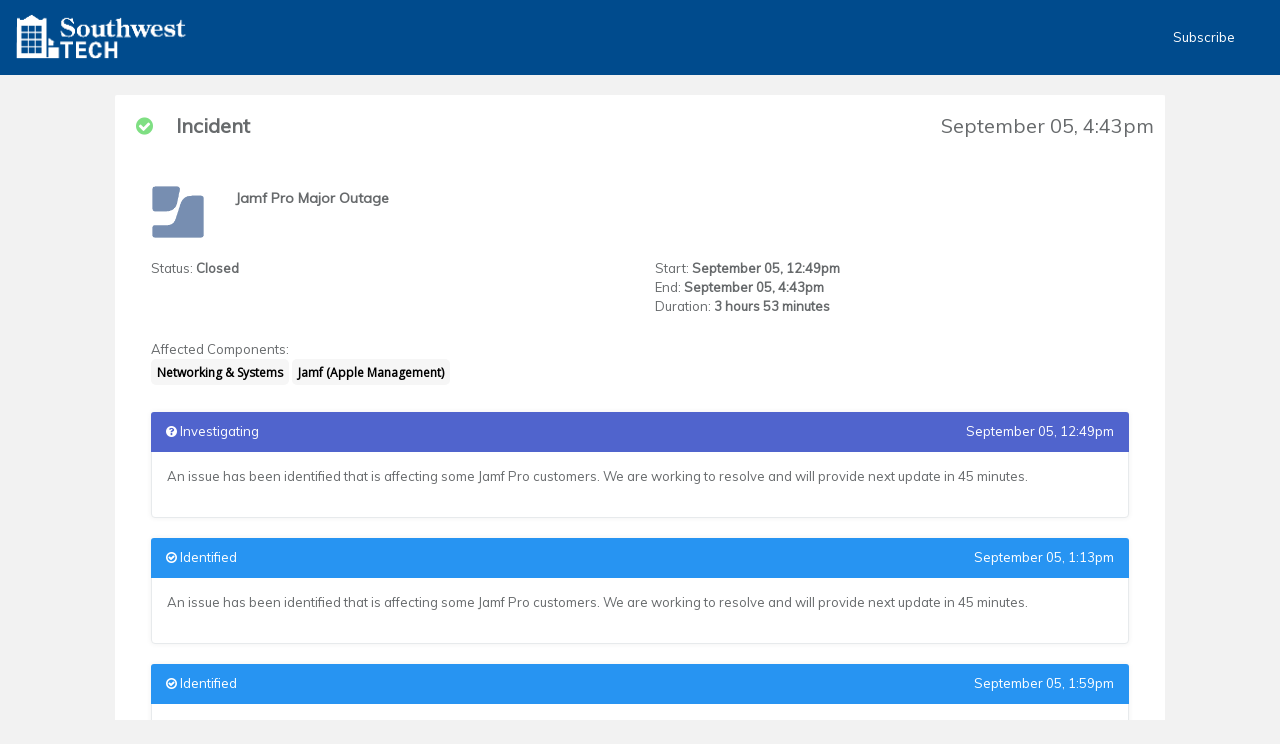

--- FILE ---
content_type: text/html; charset=utf-8
request_url: https://swtc.status.page/incident/492664
body_size: 6514
content:



<!DOCTYPE html>
<html lang="en">
<head>
    <meta charset="utf-8"/>
    <meta name="viewport" content="width=device-width, initial-scale=1.0"/>
    <meta http-equiv="X-UA-Compatible" content="IE=edge">
    <title>swtctest status page</title>
    <meta name="description" content="swtctest service status page">
    

        <link rel="icon"
              href="https://statuscastsaprdeast.blob.core.windows.net/pages/20816/c8172f9d919e4e128d0a61a2e146aabc"
              type="image/x-icon"/>


    
    
        <link rel="stylesheet"
              href="https://cdnjs.cloudflare.com/ajax/libs/font-awesome/4.7.0/css/font-awesome.min.css"/>
        <link rel="stylesheet"
              href="/bundle/statuspagelayout.min.css?ver=63904421134"/>
        <link rel="stylesheet"
              href="/bundle/page.min.css?ver=63904421134"/>
    


        
        
            <link rel="stylesheet" href="/bundle/statuspagelayout-calendar.min.css?ver=63904421134"/>
        


    <!-- Add local styles, mostly for plugins css file -->
            <link rel="stylesheet"
                  href="https://statuscastsaprdeast.blob.core.windows.net/pages/20816/a5c06b60cae34e81ae9a09357758cad1"/>


    <script nonce="kOgVEJ5ywUOJ8AsjFfKCQ">
        !function(T,l,y){var S=T.location,k="script",D="instrumentationKey",C="ingestionendpoint",I="disableExceptionTracking",E="ai.device.",b="toLowerCase",w="crossOrigin",N="POST",e="appInsightsSDK",t=y.name||"appInsights";(y.name||T[e])&&(T[e]=t);var n=T[t]||function(d){var g=!1,f=!1,m={initialize:!0,queue:[],sv:"5",version:2,config:d};function v(e,t){var n={},a="Browser";return n[E+"id"]=a[b](),n[E+"type"]=a,n["ai.operation.name"]=S&&S.pathname||"_unknown_",n["ai.internal.sdkVersion"]="javascript:snippet_"+(m.sv||m.version),{time:function(){var e=new Date;function t(e){var t=""+e;return 1===t.length&&(t="0"+t),t}return e.getUTCFullYear()+"-"+t(1+e.getUTCMonth())+"-"+t(e.getUTCDate())+"T"+t(e.getUTCHours())+":"+t(e.getUTCMinutes())+":"+t(e.getUTCSeconds())+"."+((e.getUTCMilliseconds()/1e3).toFixed(3)+"").slice(2,5)+"Z"}(),iKey:e,name:"Microsoft.ApplicationInsights."+e.replace(/-/g,"")+"."+t,sampleRate:100,tags:n,data:{baseData:{ver:2}}}}var h=d.url||y.src;if(h){function a(e){var t,n,a,i,r,o,s,c,u,p,l;g=!0,m.queue=[],f||(f=!0,t=h,s=function(){var e={},t=d.connectionString;if(t)for(var n=t.split(";"),a=0;a<n.length;a++){var i=n[a].split("=");2===i.length&&(e[i[0][b]()]=i[1])}if(!e[C]){var r=e.endpointsuffix,o=r?e.location:null;e[C]="https://"+(o?o+".":"")+"dc."+(r||"services.visualstudio.com")}return e}(),c=s[D]||d[D]||"",u=s[C],p=u?u+"/v2/track":d.endpointUrl,(l=[]).push((n="SDK LOAD Failure: Failed to load Application Insights SDK script (See stack for details)",a=t,i=p,(o=(r=v(c,"Exception")).data).baseType="ExceptionData",o.baseData.exceptions=[{typeName:"SDKLoadFailed",message:n.replace(/\./g,"-"),hasFullStack:!1,stack:n+"\nSnippet failed to load ["+a+"] -- Telemetry is disabled\nHelp Link: https://go.microsoft.com/fwlink/?linkid=2128109\nHost: "+(S&&S.pathname||"_unknown_")+"\nEndpoint: "+i,parsedStack:[]}],r)),l.push(function(e,t,n,a){var i=v(c,"Message"),r=i.data;r.baseType="MessageData";var o=r.baseData;return o.message='AI (Internal): 99 message:"'+("SDK LOAD Failure: Failed to load Application Insights SDK script (See stack for details) ("+n+")").replace(/\"/g,"")+'"',o.properties={endpoint:a},i}(0,0,t,p)),function(e,t){if(JSON){var n=T.fetch;if(n&&!y.useXhr)n(t,{method:N,body:JSON.stringify(e),mode:"cors"});else if(XMLHttpRequest){var a=new XMLHttpRequest;a.open(N,t),a.setRequestHeader("Content-type","application/json"),a.send(JSON.stringify(e))}}}(l,p))}function i(e,t){f||setTimeout(function(){!t&&m.core||a()},500)}var e=function(){var n=l.createElement(k);n.src=h;var e=y[w];return!e&&""!==e||"undefined"==n[w]||(n[w]=e),n.onload=i,n.onerror=a,n.onreadystatechange=function(e,t){"loaded"!==n.readyState&&"complete"!==n.readyState||i(0,t)},n}();y.ld<0?l.getElementsByTagName("head")[0].appendChild(e):setTimeout(function(){l.getElementsByTagName(k)[0].parentNode.appendChild(e)},y.ld||0)}try{m.cookie=l.cookie}catch(p){}function t(e){for(;e.length;)!function(t){m[t]=function(){var e=arguments;g||m.queue.push(function(){m[t].apply(m,e)})}}(e.pop())}var n="track",r="TrackPage",o="TrackEvent";t([n+"Event",n+"PageView",n+"Exception",n+"Trace",n+"DependencyData",n+"Metric",n+"PageViewPerformance","start"+r,"stop"+r,"start"+o,"stop"+o,"addTelemetryInitializer","setAuthenticatedUserContext","clearAuthenticatedUserContext","flush"]),m.SeverityLevel={Verbose:0,Information:1,Warning:2,Error:3,Critical:4};var s=(d.extensionConfig||{}).ApplicationInsightsAnalytics||{};if(!0!==d[I]&&!0!==s[I]){var c="onerror";t(["_"+c]);var u=T[c];T[c]=function(e,t,n,a,i){var r=u&&u(e,t,n,a,i);return!0!==r&&m["_"+c]({message:e,url:t,lineNumber:n,columnNumber:a,error:i}),r},d.autoExceptionInstrumented=!0}return m}(y.cfg);function a(){y.onInit&&y.onInit(n)}(T[t]=n).queue&&0===n.queue.length?(n.queue.push(a),n.trackPageView({})):a()}(window,document,{
src: "https://js.monitor.azure.com/scripts/b/ai.2.min.js", // The SDK URL Source
crossOrigin: "anonymous", 
cfg: { // Application Insights Configuration
    connectionString: 'InstrumentationKey=709c6915-1400-43fe-bf90-042f3cfabe1d;IngestionEndpoint=https://eastus-8.in.applicationinsights.azure.com/;LiveEndpoint=https://eastus.livediagnostics.monitor.azure.com/;ApplicationId=49d131df-f5a1-422c-b00f-7369dce3717e'
}});
    </script>

    

</head>

<body class="top-navigation statuspage page-incident">




<!-- Wrapper-->
<!-- PageClass give you ability to specify custom style for specific view based on action -->
<div style="font-family: ; font-size: ;"
     id="wrapper">

    <!-- Page wraper -->
    <div id="page-wrapper">



        <!-- Top Navbar -->
                    <nav class="navbar navbar-expand-md navbar-static-top " style=background-color:#004b8d !important;color:#ffffff !important;
                         role="navigation">

                            <style type="text/css">
                                .navbar a { background-color:#004b8d !important;color:#ffffff !important; }

                                .navbar span { background-color:#004b8d !important;color:#ffffff !important; }

                                .navbar .dropdown-menu { background-color:#004b8d !important;color:#ffffff !important; }
                            </style>

                        


    <a href="/?" role="button">
            <img src="https://statuscastsaprdeast.blob.core.windows.net/pages/20816/f3aa6996b05546b19becc52b489d2c47" class="logo" alt="swtctest Logo" data-error-src="/images/default-logo.jpg" />
    </a>
     

        <button class="navbar-toggler"
            type="button"
            data-toggle="collapse"
            data-target="#navbar"
            aria-expanded="false"
            aria-label="Toggle navigation">
        <i class="fa fa-reorder"></i>
    </button>
<div class="navbar-collapse collapse"
     id="navbar">
    <ul class="nav navbar-top-links ml-auto navbar-right">

            <li>
                    <a id="subscribe-modal"
                       class="subscribe-link"
                       href="#" nohref
                       style="background: inherit; color: inherit;">
                        Subscribe
                    </a>
            </li>


    </ul>

</div>
                    </nav>
                        <div class="header-content">
                            



                        </div>
            <div class="row justify-content-md-center page-body"
                 role="main">
                <div class="col-sm-12 col-md-9 col-lg-6 body-container widgets">
                    <div class="widget-gutters">

                        
<div class="incident-type-serviceunavailable incident-status-closed incident-mostsevere-status-identified">
    <div class="row incident-title outsidebox">
            <div class="col-sm-1 cloud-icon-column">
                <img class="incident-provider-logo"
                     src="https://status.statuscast.com/images/cloud_logos/jamf.png"
                     title="Jamf"
                     alt="Jamf"/>
            </div>
            <div class="col-sm-11">
                <h1>Jamf Pro Major Outage</h1>
            </div>
    </div>

    <div class="ibox">
        <div class="ibox-title"
             style="padding-left: 20px; padding-right: 20px;">
            <div class="row"
                 style="">
                <div class="col-7">
                        <div class="row not-upcoming incident-serviceunavailable">
                            <div class="col">
                                <div class="incident-header-type">
                                    <span class="incident-icon m-r-sm">
                                        <i class="fa component-available"></i>
                                    </span>
                                    <span class="ml-2">Incident</span>
                                </div>
                            </div>
                        </div>
                </div>
                <div class="col-5 text-right nowrap">
                    <div class="incident-header-date">
                        September 05, 4:43pm
                    </div>
                </div>
            </div>
        </div>
        <div class="ibox-content">
            <div class="container-fluid incident-outer">
                <div class="row incident-title insidebox"
                     style="padding-bottom: 20px;">
                        <div class="col-sm-1 cloud-icon-column">
                            <img class="incident-provider-logo"
                                 src="https://status.statuscast.com/images/cloud_logos/jamf.png"
                                 title="Jamf"
                                 alt="Jamf"/>
                        </div>
                        <div class="col-sm-11">
                            <h1>Jamf Pro Major Outage</h1>
                        </div>
                </div>
                <div class="row incident-updates">
                    <div class="col-sm-6 incident-update-column">
                        <div>
                            <div>
                                <div>
                                    <span>Status</span>: <span class="font-bold incident-status-text">closed</span>
                                </div>
                            </div>

                        </div>

                    </div>
                    <div class="col-sm-6 incident-update-column">
                            <div>
                                <div>
                                    <span>Start</span>:
                                    <span class="font-bold">
                                        September 05, 12:49pm
                                    </span>
                                </div>
                            </div>
                            <div>
                                <div>
                                    <span>End</span>:
                                    <span class="font-bold">
                                        September 05, 4:43pm
                                    </span>
                                </div>
                            </div>

                            <div>
                                <div>
                                    <span>Duration</span>: <span class="font-bold">3 hours 53 minutes</span>
                                </div>
                            </div>

                    </div>


                </div>
                <div class="row mt-4 incident-components">
                    <div class="col-12 incident-components-column">
                        <div>
                            <div>
                                <span>Affected Components:</span>
                            </div>
                            <div>
                                            <span class="badge notranslate acsecondary">Networking &amp; Systems</span>
                                            <span class="badge notranslate acsecondary">Jamf (Apple Management)</span>
                            </div>
                        </div>
                    </div>
                </div>
                <div class="row mt-4 incident-updates">
                    <div class="col-sm-12 incident-update-column">
                                <div class="incident-update-row">
                                    

<div class="incident-update">
    <div class="row update-details">
        <div class="col-12">
            <div class="panel panel-warning incident-update-investigating">
                <div class="panel-heading status-investigating">
                    <i class="fa fa-question-circle"></i>
                    <span class="panel-heading-text">Investigating</span>
                    <p class="panel-heading-date">
                        September 05, 12:49pm
                    </p>
                </div>
                <div class="panel-body">
                    <p class="panel-body-date">
                        September 05, 12:49pm
                    </p>
                    <p class="panel-body-text">An issue has been identified that is affecting some Jamf Pro customers. We are working to resolve and will provide next update in 45 minutes.</p>
                </div>
            </div>
        </div>
    </div>
</div>
                                </div>
                                <div class="incident-update-row">
                                    

<div class="incident-update">
    <div class="row update-details">
        <div class="col-12">
            <div class="panel panel-default incident-update-identified">
                <div class="panel-heading status-identified">
                    <i class="fa fa-check-circle-o"></i>
                    <span class="panel-heading-text">Identified</span>
                    <p class="panel-heading-date">
                        September 05, 1:13pm
                    </p>
                </div>
                <div class="panel-body">
                    <p class="panel-body-date">
                        September 05, 1:13pm
                    </p>
                    <p class="panel-body-text">An issue has been identified that is affecting some Jamf Pro customers. We are working to resolve and will provide next update in 45 minutes.</p>
                </div>
            </div>
        </div>
    </div>
</div>
                                </div>
                                <div class="incident-update-row">
                                    

<div class="incident-update">
    <div class="row update-details">
        <div class="col-12">
            <div class="panel panel-default incident-update-identified">
                <div class="panel-heading status-identified">
                    <i class="fa fa-check-circle-o"></i>
                    <span class="panel-heading-text">Identified</span>
                    <p class="panel-heading-date">
                        September 05, 1:59pm
                    </p>
                </div>
                <div class="panel-body">
                    <p class="panel-body-date">
                        September 05, 1:59pm
                    </p>
                    <p class="panel-body-text">We continue working on the issue, and most instances have been resolved. We will provide an update in 30 minutes.</p>
                </div>
            </div>
        </div>
    </div>
</div>
                                </div>
                                <div class="incident-update-row">
                                    

<div class="incident-update">
    <div class="row update-details">
        <div class="col-12">
            <div class="panel panel-default incident-update-identified">
                <div class="panel-heading status-identified">
                    <i class="fa fa-check-circle-o"></i>
                    <span class="panel-heading-text">Identified</span>
                    <p class="panel-heading-date">
                        September 05, 2:35pm
                    </p>
                </div>
                <div class="panel-body">
                    <p class="panel-body-date">
                        September 05, 2:35pm
                    </p>
                    <p class="panel-body-text">We are continuing to implement the fix.  We will provide an update in 45 minutes.</p>
                </div>
            </div>
        </div>
    </div>
</div>
                                </div>
                                <div class="incident-update-row">
                                    

<div class="incident-update">
    <div class="row update-details">
        <div class="col-12">
            <div class="panel panel-default incident-update-identified">
                <div class="panel-heading status-identified">
                    <i class="fa fa-check-circle-o"></i>
                    <span class="panel-heading-text">Identified</span>
                    <p class="panel-heading-date">
                        September 05, 3:22pm
                    </p>
                </div>
                <div class="panel-body">
                    <p class="panel-body-date">
                        September 05, 3:22pm
                    </p>
                    <p class="panel-body-text">We are continuing to work through the issue.  We are making progress we greatly apologize for any inconvenience this might have caused.</p>
                </div>
            </div>
        </div>
    </div>
</div>
                                </div>
                                <div class="incident-update-row">
                                    

<div class="incident-update">
    <div class="row update-details">
        <div class="col-12">
            <div class="panel panel-default incident-update-identified">
                <div class="panel-heading status-identified">
                    <i class="fa fa-check-circle-o"></i>
                    <span class="panel-heading-text">Identified</span>
                    <p class="panel-heading-date">
                        September 05, 3:30pm
                    </p>
                </div>
                <div class="panel-body">
                    <p class="panel-body-date">
                        September 05, 3:30pm
                    </p>
                    <p class="panel-body-text">We are continuing to work on a fix for this issue.</p>
                </div>
            </div>
        </div>
    </div>
</div>
                                </div>
                                <div class="incident-update-row">
                                    

<div class="incident-update">
    <div class="row update-details">
        <div class="col-12">
            <div class="panel panel-default incident-update-identified">
                <div class="panel-heading status-identified">
                    <i class="fa fa-check-circle-o"></i>
                    <span class="panel-heading-text">Identified</span>
                    <p class="panel-heading-date">
                        September 05, 3:36pm
                    </p>
                </div>
                <div class="panel-body">
                    <p class="panel-body-date">
                        September 05, 3:36pm
                    </p>
                    <p class="panel-body-text">- Premium instances were unaffected during this outage, and were incorrectly identified as a part of this outage. Apologize for the confusion. 
- EUW2(London) back online
- Remaining instances are coming online slowly with partial customer outages(<500) impacted currently spread over 5 regions, USE1, EUC1, USW2, APNE1, APSE2</p>
                </div>
            </div>
        </div>
    </div>
</div>
                                </div>
                                <div class="incident-update-row">
                                    

<div class="incident-update">
    <div class="row update-details">
        <div class="col-12">
            <div class="panel panel-default incident-update-monitoring">
                <div class="panel-heading status-monitoring">
                    <i class="fa fa-gittip"></i>
                    <span class="panel-heading-text">Monitoring</span>
                    <p class="panel-heading-date">
                        September 05, 3:37pm
                    </p>
                </div>
                <div class="panel-body">
                    <p class="panel-body-date">
                        September 05, 3:37pm
                    </p>
                    <p class="panel-body-text">A fix has been implemented and we are monitoring the results.</p>
                </div>
            </div>
        </div>
    </div>
</div>
                                </div>
                                <div class="incident-update-row">
                                    

<div class="incident-update">
    <div class="row update-details">
        <div class="col-12">
            <div class="panel panel-success incident-update-closed">
                <div class="panel-heading status-available">
                    <i class="fa fa-lock"></i>
                    <span class="panel-heading-text">Resolved</span>
                    <p class="panel-heading-date">
                        September 05, 4:43pm
                    </p>
                </div>
                <div class="panel-body">
                    <p class="panel-body-date">
                        September 05, 4:43pm
                    </p>
                    <p class="panel-body-text">A one-time investigative query was run today against all database servers, the query was vetted for impact although some larger datasets weren't accounted for. This resulted in a large number of instances experiencing a service outage. We are truly sorry for the disruption this has caused.</p>
                </div>
            </div>
        </div>
    </div>
</div>
                                </div>
                    </div>

                </div>

                    <div class="row incident-customfields">

                    </div>


            </div>
        </div>
    </div>
</div>

                    </div>
                </div>
            </div>
                <div class="row justify-content-md-center footer">
                    <div class="col-sm-12">
                        <div class="col-sm-12">
    <div class="row" >
        <div class="footer-contents col-md-6">
            


Copyright (C) 2021.
        </div>
    </div>
</div>
                    </div>
                </div>

    </div>
    <!-- End page wrapper-->

</div>
<!-- End wrapper-->


    <script nonce="kOgVEJ5ywUOJ8AsjFfKCQ">
        var useBrowserLocale = false;
    </script>






    <script nonce="kOgVEJ5ywUOJ8AsjFfKCQ" src="/bundle/statuspagelayout.min.js?ver=63904421134"></script>
    <script nonce="kOgVEJ5ywUOJ8AsjFfKCQ" src="/js/combotree.js?ver=63904421134"></script>
    <script nonce="kOgVEJ5ywUOJ8AsjFfKCQ" src="/bundle/statuspage.min.js?ver=63904421134"></script>
    <script nonce="kOgVEJ5ywUOJ8AsjFfKCQ" src="/bundle/statuscast.min.js?ver=63904421134"></script>

        <script nonce="kOgVEJ5ywUOJ8AsjFfKCQ" src="/bundle/statuspagelayout-calendar.min.js?ver=63904421134"></script>












</body>
</html>



--- FILE ---
content_type: text/css
request_url: https://swtc.status.page/bundle/page.min.css?ver=63904421134
body_size: 46010
content:
@charset "UTF-8";
@import url("https://fonts.googleapis.com/css?family=Muli|Poppins|Metropolis|Lucida+Grande|Sacramento|Baskerville|Bickham+Script+Pro|EB Garamond|Open+Sans|Lora|Merriweather|Montserrat|Didact+Gothic|Oswald|Nova+Round|PT+Serif|Roboto|Source+Sans+Pro");h1,h2,h3,h4,h5,h6{font-weight:100;}.h1,.h2,.h3,h1,h2,h3{margin-top:20px;margin-bottom:10px;}h1{font-size:30px;}h2{font-size:24px;}h3{font-size:16px;}h4{font-size:14px;}h5{font-size:12px;}h6{font-size:10px;}h3,h4,h5{margin-top:5px;font-weight:600;}@font-face{font-family:'Glyphicons Halflings';src:url("../../Pages/.sass/fonts/glyphicons-halflings-regular.eot");src:url("../../Pages/.sass/fonts/glyphicons-halflings-regular.eot?#iefix") format("embedded-opentype"),url("../../Pages/.sass/fonts/glyphicons-halflings-regular.woff2") format("woff2"),url("../../Pages/.sass/fonts/glyphicons-halflings-regular.woff") format("woff"),url("../../Pages/.sass/fonts/glyphicons-halflings-regular.ttf") format("truetype"),url("../../Pages/.sass/fonts/glyphicons-halflings-regular.svg") format("svg");}.glyphicon{position:relative;top:1px;display:inline-block;font-family:'Glyphicons Halflings';font-style:normal;font-weight:normal;line-height:1;-webkit-font-smoothing:antialiased;-moz-osx-font-smoothing:grayscale;}.glyphicon-asterisk:before{content:"*";}.glyphicon-plus:before{content:"+";}.glyphicon-euro:before,.glyphicon-eur:before{content:"€";}.glyphicon-minus:before{content:"−";}.glyphicon-cloud:before{content:"☁";}.glyphicon-envelope:before{content:"✉";}.glyphicon-pencil:before{content:"✏";}.glyphicon-glass:before{content:"";}.glyphicon-music:before{content:"";}.glyphicon-search:before{content:"";}.glyphicon-heart:before{content:"";}.glyphicon-star:before{content:"";}.glyphicon-star-empty:before{content:"";}.glyphicon-user:before{content:"";}.glyphicon-film:before{content:"";}.glyphicon-th-large:before{content:"";}.glyphicon-th:before{content:"";}.glyphicon-th-list:before{content:"";}.glyphicon-ok:before{content:"";}.glyphicon-remove:before{content:"";}.glyphicon-zoom-in:before{content:"";}.glyphicon-zoom-out:before{content:"";}.glyphicon-off:before{content:"";}.glyphicon-signal:before{content:"";}.glyphicon-cog:before{content:"";}.glyphicon-trash:before{content:"";}.glyphicon-home:before{content:"";}.glyphicon-file:before{content:"";}.glyphicon-time:before{content:"";}.glyphicon-road:before{content:"";}.glyphicon-download-alt:before{content:"";}.glyphicon-download:before{content:"";}.glyphicon-upload:before{content:"";}.glyphicon-inbox:before{content:"";}.glyphicon-play-circle:before{content:"";}.glyphicon-repeat:before{content:"";}.glyphicon-refresh:before{content:"";}.glyphicon-list-alt:before{content:"";}.glyphicon-lock:before{content:"";}.glyphicon-flag:before{content:"";}.glyphicon-headphones:before{content:"";}.glyphicon-volume-off:before{content:"";}.glyphicon-volume-down:before{content:"";}.glyphicon-volume-up:before{content:"";}.glyphicon-qrcode:before{content:"";}.glyphicon-barcode:before{content:"";}.glyphicon-tag:before{content:"";}.glyphicon-tags:before{content:"";}.glyphicon-book:before{content:"";}.glyphicon-bookmark:before{content:"";}.glyphicon-print:before{content:"";}.glyphicon-camera:before{content:"";}.glyphicon-font:before{content:"";}.glyphicon-bold:before{content:"";}.glyphicon-italic:before{content:"";}.glyphicon-text-height:before{content:"";}.glyphicon-text-width:before{content:"";}.glyphicon-align-left:before{content:"";}.glyphicon-align-center:before{content:"";}.glyphicon-align-right:before{content:"";}.glyphicon-align-justify:before{content:"";}.glyphicon-list:before{content:"";}.glyphicon-indent-left:before{content:"";}.glyphicon-indent-right:before{content:"";}.glyphicon-facetime-video:before{content:"";}.glyphicon-picture:before{content:"";}.glyphicon-map-marker:before{content:"";}.glyphicon-adjust:before{content:"";}.glyphicon-tint:before{content:"";}.glyphicon-edit:before{content:"";}.glyphicon-share:before{content:"";}.glyphicon-check:before{content:"";}.glyphicon-move:before{content:"";}.glyphicon-step-backward:before{content:"";}.glyphicon-fast-backward:before{content:"";}.glyphicon-backward:before{content:"";}.glyphicon-play:before{content:"";}.glyphicon-pause:before{content:"";}.glyphicon-stop:before{content:"";}.glyphicon-forward:before{content:"";}.glyphicon-fast-forward:before{content:"";}.glyphicon-step-forward:before{content:"";}.glyphicon-eject:before{content:"";}.glyphicon-chevron-left:before{content:"";}.glyphicon-chevron-right:before{content:"";}.glyphicon-plus-sign:before{content:"";}.glyphicon-minus-sign:before{content:"";}.glyphicon-remove-sign:before{content:"";}.glyphicon-ok-sign:before{content:"";}.glyphicon-question-sign:before{content:"";}.glyphicon-info-sign:before{content:"";}.glyphicon-screenshot:before{content:"";}.glyphicon-remove-circle:before{content:"";}.glyphicon-ok-circle:before{content:"";}.glyphicon-ban-circle:before{content:"";}.glyphicon-arrow-left:before{content:"";}.glyphicon-arrow-right:before{content:"";}.glyphicon-arrow-up:before{content:"";}.glyphicon-arrow-down:before{content:"";}.glyphicon-share-alt:before{content:"";}.glyphicon-resize-full:before{content:"";}.glyphicon-resize-small:before{content:"";}.glyphicon-exclamation-sign:before{content:"";}.glyphicon-gift:before{content:"";}.glyphicon-leaf:before{content:"";}.glyphicon-fire:before{content:"";}.glyphicon-eye-open:before{content:"";}.glyphicon-eye-close:before{content:"";}.glyphicon-warning-sign:before{content:"";}.glyphicon-plane:before{content:"";}.glyphicon-calendar:before{content:"";}.glyphicon-random:before{content:"";}.glyphicon-comment:before{content:"";}.glyphicon-magnet:before{content:"";}.glyphicon-chevron-up:before{content:"";}.glyphicon-chevron-down:before{content:"";}.glyphicon-retweet:before{content:"";}.glyphicon-shopping-cart:before{content:"";}.glyphicon-folder-close:before{content:"";}.glyphicon-folder-open:before{content:"";}.glyphicon-resize-vertical:before{content:"";}.glyphicon-resize-horizontal:before{content:"";}.glyphicon-hdd:before{content:"";}.glyphicon-bullhorn:before{content:"";}.glyphicon-bell:before{content:"";}.glyphicon-certificate:before{content:"";}.glyphicon-thumbs-up:before{content:"";}.glyphicon-thumbs-down:before{content:"";}.glyphicon-hand-right:before{content:"";}.glyphicon-hand-left:before{content:"";}.glyphicon-hand-up:before{content:"";}.glyphicon-hand-down:before{content:"";}.glyphicon-circle-arrow-right:before{content:"";}.glyphicon-circle-arrow-left:before{content:"";}.glyphicon-circle-arrow-up:before{content:"";}.glyphicon-circle-arrow-down:before{content:"";}.glyphicon-globe:before{content:"";}.glyphicon-wrench:before{content:"";}.glyphicon-tasks:before{content:"";}.glyphicon-filter:before{content:"";}.glyphicon-briefcase:before{content:"";}.glyphicon-fullscreen:before{content:"";}.glyphicon-dashboard:before{content:"";}.glyphicon-paperclip:before{content:"";}.glyphicon-heart-empty:before{content:"";}.glyphicon-link:before{content:"";}.glyphicon-phone:before{content:"";}.glyphicon-pushpin:before{content:"";}.glyphicon-usd:before{content:"";}.glyphicon-gbp:before{content:"";}.glyphicon-sort:before{content:"";}.glyphicon-sort-by-alphabet:before{content:"";}.glyphicon-sort-by-alphabet-alt:before{content:"";}.glyphicon-sort-by-order:before{content:"";}.glyphicon-sort-by-order-alt:before{content:"";}.glyphicon-sort-by-attributes:before{content:"";}.glyphicon-sort-by-attributes-alt:before{content:"";}.glyphicon-unchecked:before{content:"";}.glyphicon-expand:before{content:"";}.glyphicon-collapse-down:before{content:"";}.glyphicon-collapse-up:before{content:"";}.glyphicon-log-in:before{content:"";}.glyphicon-flash:before{content:"";}.glyphicon-log-out:before{content:"";}.glyphicon-new-window:before{content:"";}.glyphicon-record:before{content:"";}.glyphicon-save:before{content:"";}.glyphicon-open:before{content:"";}.glyphicon-saved:before{content:"";}.glyphicon-import:before{content:"";}.glyphicon-export:before{content:"";}.glyphicon-send:before{content:"";}.glyphicon-floppy-disk:before{content:"";}.glyphicon-floppy-saved:before{content:"";}.glyphicon-floppy-remove:before{content:"";}.glyphicon-floppy-save:before{content:"";}.glyphicon-floppy-open:before{content:"";}.glyphicon-credit-card:before{content:"";}.glyphicon-transfer:before{content:"";}.glyphicon-cutlery:before{content:"";}.glyphicon-header:before{content:"";}.glyphicon-compressed:before{content:"";}.glyphicon-earphone:before{content:"";}.glyphicon-phone-alt:before{content:"";}.glyphicon-tower:before{content:"";}.glyphicon-stats:before{content:"";}.glyphicon-sd-video:before{content:"";}.glyphicon-hd-video:before{content:"";}.glyphicon-subtitles:before{content:"";}.glyphicon-sound-stereo:before{content:"";}.glyphicon-sound-dolby:before{content:"";}.glyphicon-sound-5-1:before{content:"";}.glyphicon-sound-6-1:before{content:"";}.glyphicon-sound-7-1:before{content:"";}.glyphicon-copyright-mark:before{content:"";}.glyphicon-registration-mark:before{content:"";}.glyphicon-cloud-download:before{content:"";}.glyphicon-cloud-upload:before{content:"";}.glyphicon-tree-conifer:before{content:"";}.glyphicon-tree-deciduous:before{content:"";}.glyphicon-cd:before{content:"";}.glyphicon-save-file:before{content:"";}.glyphicon-open-file:before{content:"";}.glyphicon-level-up:before{content:"";}.glyphicon-copy:before{content:"";}.glyphicon-paste:before{content:"";}.glyphicon-alert:before{content:"";}.glyphicon-equalizer:before{content:"";}.glyphicon-king:before{content:"";}.glyphicon-queen:before{content:"";}.glyphicon-pawn:before{content:"";}.glyphicon-bishop:before{content:"";}.glyphicon-knight:before{content:"";}.glyphicon-baby-formula:before{content:"";}.glyphicon-tent:before{content:"⛺";}.glyphicon-blackboard:before{content:"";}.glyphicon-bed:before{content:"";}.glyphicon-apple:before{content:"";}.glyphicon-erase:before{content:"";}.glyphicon-hourglass:before{content:"⌛";}.glyphicon-lamp:before{content:"";}.glyphicon-duplicate:before{content:"";}.glyphicon-piggy-bank:before{content:"";}.glyphicon-scissors:before{content:"";}.glyphicon-bitcoin:before{content:"";}.glyphicon-btc:before{content:"";}.glyphicon-xbt:before{content:"";}.glyphicon-yen:before{content:"¥";}.glyphicon-jpy:before{content:"¥";}.glyphicon-ruble:before{content:"₽";}.glyphicon-rub:before{content:"₽";}.glyphicon-scale:before{content:"";}.glyphicon-ice-lolly:before{content:"";}.glyphicon-ice-lolly-tasted:before{content:"";}.glyphicon-education:before{content:"";}.glyphicon-option-horizontal:before{content:"";}.glyphicon-option-vertical:before{content:"";}.glyphicon-menu-hamburger:before{content:"";}.glyphicon-modal-window:before{content:"";}.glyphicon-oil:before{content:"";}.glyphicon-grain:before{content:"";}.glyphicon-sunglasses:before{content:"";}.glyphicon-text-size:before{content:"";}.glyphicon-text-color:before{content:"";}.glyphicon-text-background:before{content:"";}.glyphicon-object-align-top:before{content:"";}.glyphicon-object-align-bottom:before{content:"";}.glyphicon-object-align-horizontal:before{content:"";}.glyphicon-object-align-left:before{content:"";}.glyphicon-object-align-vertical:before{content:"";}.glyphicon-object-align-right:before{content:"";}.glyphicon-triangle-right:before{content:"";}.glyphicon-triangle-left:before{content:"";}.glyphicon-triangle-bottom:before{content:"";}.glyphicon-triangle-top:before{content:"";}.glyphicon-console:before{content:"";}.glyphicon-superscript:before{content:"";}.glyphicon-subscript:before{content:"";}.glyphicon-menu-left:before{content:"";}.glyphicon-menu-right:before{content:"";}.glyphicon-menu-down:before{content:"";}.glyphicon-menu-up:before{content:"";}.nav>li>a{color:#fff;font-weight:600;padding:14px 20px 14px 25px;display:block;}.nav.metismenu>li{display:block;width:100%;position:relative;}.nav.metismenu .dropdown-menu>li>a{padding:3px 20px;display:block;}.nav.navbar-right>li>a{color:#fff;}.nav>li.active>a{color:#fff;}.navbar-default .nav>li>a:hover,.navbar-default .nav>li>a:focus{background-color:#a682c6;color:#fff;}.nav .open>a,.nav .open>a:hover,.nav .open>a:focus{background:#fff;}.nav.navbar-top-links>li>a:hover,.nav.navbar-top-links>li>a:focus{background-color:transparent;}.nav>li>a i{margin-right:6px;}.navbar{border:0;}.navbar-default{background-color:transparent;border-color:#300352;}.navbar-top-links li{display:inline-block;align-self:center;}.body-small .navbar-top-links li:last-child{margin-right:0;}.navbar-top-links li a{padding:20px 10px;min-height:50px;}.dropdown-menu{border:medium none;border-radius:3px;box-shadow:0 0 3px rgba(86,96,117,.7);display:none;float:left;font-size:12px;left:0;list-style:none outside none;padding:0;position:absolute;text-shadow:none;top:100%;z-index:1000;}.dropdown-menu>li>a{border-radius:3px;color:inherit;line-height:25px;margin:4px;text-align:left;font-weight:normal;display:block;padding:3px 20px;}.dropdown-menu>li>a:focus,.dropdown-menu>li>a:hover{color:#262626;text-decoration:none;background-color:#f5f5f5;}.dropdown-menu>.active>a,.dropdown-menu>.active>a:focus,.dropdown-menu>.active>a:hover{color:#fff;text-decoration:none;background-color:#515151;outline:0;}.dropdown-menu>li>a.font-bold{font-weight:600;}.navbar-top-links .dropdown-menu li{display:block;}.navbar-top-links .dropdown-menu li:last-child{margin-right:0;}.navbar-top-links .dropdown-menu li a{padding:3px 20px;min-height:0;}.navbar-top-links .dropdown-menu li a div{white-space:normal;}.navbar-top-links .dropdown-messages,.navbar-top-links .dropdown-tasks,.navbar-top-links .dropdown-alerts{width:310px;min-width:0;}.navbar-top-links .dropdown-messages{margin-left:5px;}.navbar-top-links .dropdown-tasks{margin-left:-59px;}.navbar-top-links .dropdown-alerts{margin-left:-123px;}.navbar-top-links .dropdown-user{right:0;left:auto;}.dropdown-messages,.dropdown-alerts{padding:10px 10px 10px 10px;}.dropdown-messages li a,.dropdown-alerts li a{font-size:12px;}.dropdown-messages li em,.dropdown-alerts li em{font-size:10px;}.nav.navbar-top-links .dropdown-alerts a{font-size:12px;}.nav-header{padding:33px 25px;background-color:#300352;background-image:image-url("../../Pages/.sass/patterns/header-profile.png");}.caret{display:inline-block;width:0;height:0;margin-left:2px;vertical-align:middle;border-top:4px dashed;border-right:4px solid transparent;border-left:4px solid transparent;}.profile-element .dropdown-toggle::after{display:none;}.pace-done .nav-header{transition:all .4s;}ul.nav-second-level{background:#300352;}.nav>li.active{border-left:5px solid #f59d15;background:#695083;}.nav.nav-second-level>li.active{border:none;}.nav.nav-second-level.collapse[style]{height:auto !important;}.nav-header a{color:#dfe4ed;}.nav-header .text-muted{color:#8095a8 !important;}.minimalize-styl-2{padding:4px 12px;margin:14px 5px 5px 20px;font-size:14px;float:left;}.navbar-form-custom{float:left;height:50px;padding:0;width:200px;display:block;}.navbar-form-custom .form-group{margin-bottom:0;}.nav.navbar-top-links a{font-size:14px;}.navbar-form-custom .form-control{background:none repeat scroll 0 0 transparent;border:medium none;font-size:14px;height:60px;margin:0;z-index:2000;}.nav.navbar-top-links .dropdown-toggle::after{display:none;}.navbar.navbar-static-top{padding:0;width:100%;align-items:inherit;}.navbar-static-top .dropdown-menu{right:0;left:auto;}.count-info .label{line-height:12px;padding:2px 5px;position:absolute;right:6px;top:12px;}.arrow{float:right;}.fa.arrow:before{content:"";}.active>a>.fa.arrow:before{content:"";}.nav-second-level li,.nav-third-level li{border-bottom:none !important;}.nav.nav-third-level>li.active{border:none;}.nav-second-level li a{padding:7px 10px 7px 10px;padding-left:52px;}.fixed-sidebar.mini-navbar .nav-second-level.collapsing li a,.nav-second-level.collapsing li a{min-width:220px;}.body-small .nav-second-level.collapsing li a,.mini-navbar .nav-second-level.collapsing li a{min-width:140px;}.nav-third-level li a,.fixed-sidebar.mini-navbar .nav-second-level li .nav-third-level li a{padding-left:62px;}.nav-second-level li:last-child{padding-bottom:10px;}body:not(.fixed-sidebar):not(.canvas-menu).mini-navbar .nav li:hover>.nav-second-level,.mini-navbar .nav li:focus>.nav-second-level{display:block;border-radius:0 2px 2px 0;min-width:160px;height:auto;}body.mini-navbar .navbar-default .nav>li>.nav-second-level li a{font-size:12px;border-radius:3px;}.fixed-nav .slimScrollDiv #side-menu{padding-bottom:60px;}.mini-navbar .nav-second-level li a{padding:10px 10px 10px 15px;}.mini-navbar .nav .nav-second-level{position:absolute;left:70px;top:0;background-color:#300352;padding:10px 10px 10px 10px;font-size:12px;}.canvas-menu.mini-navbar .nav-second-level{background:#270243;}.mini-navbar li.active .nav-second-level{left:65px;}.navbar-default .special_link a{background:#325d88;color:#fff;}.navbar-default .special_link a:hover{background:#17987e !important;color:#fff;}.navbar-default .special_link a span.label{background:#fff;color:#325d88;}.navbar-default .landing_link a{background:#366593;color:#fff;}.navbar-default .landing_link a:hover{background:#325d88 !important;color:#fff;}.navbar-default .landing_link a span.label{background:#fff;color:#366593;}.logo-element{text-align:center;font-size:18px;font-weight:600;color:#fff;display:none;padding:18px 0;}.navbar-static-side{transition:width 0s;}.footer{transition:margin 0s;}.pace-done .navbar-static-side,.pace-done .nav-header,.pace-done li.active,.pace-done #page-wrapper,.pace-done .footer{-webkit-transition:all .4s;-moz-transition:all .4s;-o-transition:all .4s;transition:all .4s;}.navbar-fixed-top{background:#fff;transition-duration:.4s;border-bottom:1px solid #e7eaec !important;z-index:2030;position:fixed;right:0;left:0;padding:0;top:0;}.navbar-fixed-top .navbar-form-custom .form-control{height:50px;}.navbar-fixed-top,.navbar-static-top{background:#f9f9f9;}.fixed-nav #wrapper{margin-top:0;}.nav-tabs>li.active>a,.nav-tabs>li.active>a:hover,.nav-tabs>li.active>a:focus{-moz-border-bottom-colors:none;-moz-border-left-colors:none;-moz-border-right-colors:none;-moz-border-top-colors:none;background:none;border-color:#ddd #ddd transparent;border-bottom:#f3f3f4;border-image:none;border-style:solid;border-width:1px;color:#555;cursor:default;}.nav.nav-tabs li{background:none;border:none;}body.fixed-nav #wrapper .navbar-static-side,body.fixed-nav #wrapper #page-wrapper{margin-top:60px;}body.top-navigation.fixed-nav #wrapper #page-wrapper{margin-top:0;}body.fixed-nav.fixed-nav-basic .navbar-fixed-top{left:220px;}body.fixed-nav.fixed-nav-basic.mini-navbar .navbar-fixed-top{left:70px;}body.fixed-nav.fixed-nav-basic.fixed-sidebar.mini-navbar .navbar-fixed-top{left:0;}body.fixed-nav.fixed-nav-basic #wrapper .navbar-static-side{margin-top:0;}body.fixed-nav.fixed-nav-basic.body-small .navbar-fixed-top{left:0;}body.fixed-nav.fixed-nav-basic.fixed-sidebar.mini-navbar.body-small .navbar-fixed-top{left:220px;}.fixed-nav .minimalize-styl-2{margin:10px 5px 5px 15px;}.body-small .navbar-fixed-top{margin-left:0;}body.mini-navbar .navbar-static-side{width:70px;}body.mini-navbar .profile-element,body.mini-navbar .nav-label,body.mini-navbar .navbar-default .nav li a span{display:none;}body.canvas-menu .profile-element{display:block;}body:not(.fixed-sidebar):not(.canvas-menu).mini-navbar .nav-second-level{display:none;}body.mini-navbar .navbar-default .nav>li>a{font-size:16px;}body.mini-navbar .logo-element{display:block;}body.canvas-menu .logo-element{display:none;}body.mini-navbar .nav-header{padding:0;background-color:#325d88;}body.canvas-menu .nav-header{padding:33px 25px;}body.canvas-menu .sidebar-collapse li{width:100%;}body.mini-navbar #page-wrapper{width:calc(100% - 70px);}body.canvas-menu.mini-navbar #page-wrapper,body.canvas-menu.mini-navbar .footer{margin:0;width:100%;}body.fixed-sidebar .navbar-static-side,body.canvas-menu .navbar-static-side{width:220px;z-index:2001;height:100vh;position:fixed;}body.fixed-sidebar.mini-navbar .navbar-static-side{width:0;}body.fixed-sidebar #page-wrapper{margin:0 0 0 220px;}body.fixed-sidebar.body-small #page-wrapper{margin:0;}body.fixed-sidebar.mini-navbar #page-wrapper{margin:0 0 0 0;width:100%;}body.body-small.fixed-sidebar.mini-navbar #page-wrapper{margin:0 0 0 220px;}body.body-small.fixed-sidebar.mini-navbar .navbar-static-side{width:220px;}.fixed-sidebar.mini-navbar .nav li:focus>.nav-second-level,.canvas-menu.mini-navbar .nav li:focus>.nav-second-level{display:block;height:auto;}body.fixed-sidebar.mini-navbar .navbar-default .nav>li>.nav-second-level li a{font-size:12px;border-radius:3px;}body.canvas-menu.mini-navbar .navbar-default .nav>li>.nav-second-level li a{font-size:13px;border-radius:3px;}.fixed-sidebar.mini-navbar .nav-second-level li a,.canvas-menu.mini-navbar .nav-second-level li a{padding:10px 10px 10px 15px;}.fixed-sidebar.mini-navbar .nav-second-level,.canvas-menu.mini-navbar .nav-second-level{position:relative;padding:0;font-size:13px;}.fixed-sidebar.mini-navbar li.active .nav-second-level,.canvas-menu.mini-navbar li.active .nav-second-level{left:0;}body.fixed-sidebar.mini-navbar .navbar-default .nav>li>a,body.canvas-menu.mini-navbar .navbar-default .nav>li>a{font-size:13px;}body.fixed-sidebar.mini-navbar .nav-label,body.fixed-sidebar.mini-navbar .navbar-default .nav li a span,body.canvas-menu.mini-navbar .nav-label,body.canvas-menu.mini-navbar .navbar-default .nav li a span{display:inline;}body.canvas-menu.mini-navbar .navbar-default .nav li .profile-element a span{display:block;}.canvas-menu.mini-navbar .nav-second-level li a,.fixed-sidebar.mini-navbar .nav-second-level li a{padding:7px 10px 7px 52px;}.fixed-sidebar.mini-navbar .nav-second-level,.canvas-menu.mini-navbar .nav-second-level{left:0;}body.canvas-menu nav.navbar-static-side{z-index:2001;background:#300352;height:100%;position:fixed;display:none;}body.canvas-menu.mini-navbar nav.navbar-static-side{display:block;width:220px;}.top-navigation #page-wrapper{width:100%;}.top-navigation .navbar-nav .dropdown-menu>.active>a{background:#fff;color:#325d88;font-weight:bold;}.white-bg .navbar-fixed-top,.white-bg .navbar-static-top{background:#fff;}.top-navigation .navbar{margin-bottom:0;}.top-navigation .nav>li>a{padding:15px 20px;color:#676a6c;}.top-navigation .nav>li a:hover,.top-navigation .nav>li a:focus{background:#fff;color:#325d88;}.top-navigation .navbar .nav>li.active{background:#fff;border:none;}.top-navigation .nav>li.active>a{color:#325d88;}.top-navigation .navbar-right{margin-right:10px;}.top-navigation .navbar-nav .dropdown-menu{box-shadow:none;border:1px solid #e7eaec;}.top-navigation .dropdown-menu>li>a{margin:0;padding:7px 20px;}.navbar .dropdown-menu{margin-top:0;}.top-navigation .navbar-brand{background:#325d88;color:#fff;padding:15px 25px;font-size:18px;line-height:20px;}.top-navigation .navbar-top-links li:last-child{margin-right:0;}.top-navigation.mini-navbar #page-wrapper,.top-navigation.body-small.fixed-sidebar.mini-navbar #page-wrapper,.mini-navbar .top-navigation #page-wrapper,.body-small.fixed-sidebar.mini-navbar .top-navigation #page-wrapper,.canvas-menu #page-wrapper{margin:0;width:100%;}.top-navigation.fixed-nav #wrapper,.fixed-nav #wrapper.top-navigation{margin-top:50px;}.top-navigation .footer.fixed{margin-left:0 !important;}.top-navigation .wrapper.wrapper-content{padding:40px;}.top-navigation.body-small .wrapper.wrapper-content,.body-small .top-navigation .wrapper.wrapper-content{padding:40px 0 40px 0;}.navbar-toggler{background-color:#325d88;color:#fff;padding:6px 12px;font-size:14px;margin:8px;}.top-navigation .navbar-nav .open .dropdown-menu>li>a,.top-navigation .navbar-nav .open .dropdown-menu .dropdown-header{padding:10px 15px 10px 20px;}@media(max-width:768px){.top-navigation .navbar-header{display:block;float:none;}}.menu-visible-lg,.menu-visible-md{display:none !important;}@media(min-width:1200px){.menu-visible-lg{display:block !important;}}@media(min-width:992px){.menu-visible-md{display:block !important;}}@media(max-width:767px){.menu-visible-md{display:block !important;}.menu-visible-lg{display:block !important;}}button:focus{outline:0 !important;}.btn{border-radius:3px;font-size:inherit;}.btn:focus{box-shadow:none;}.btn-xs{font-size:.7rem;padding:.2rem .4rem;}.btn-group-sm>.btn,.btn-sm{font-size:.8rem;}.float-e-margins .btn{margin-bottom:5px;}.btn-w-m{min-width:120px;}.btn-primary.btn-outline{color:#325d88;}.btn-success.btn-outline{color:#93c54b;}.btn-info.btn-outline{color:#29abe0;}.btn-warning.btn-outline{color:#f47c3c;}.btn-danger.btn-outline{color:#d9534f;}.btn-primary.btn-outline:hover,.btn-success.btn-outline:hover,.btn-info.btn-outline:hover,.btn-warning.btn-outline:hover,.btn-danger.btn-outline:hover{color:#fff;}.btn.active,.btn:active{background-image:none;outline:0;-webkit-box-shadow:inset 0 3px 5px rgba(0,0,0,.125);box-shadow:inset 0 3px 5px rgba(0,0,0,.125);}.btn-primary{color:#fff;background-color:#325d88;border-color:#325d88;}.btn-primary:hover,.btn-primary:focus,.btn-primary.focus{background-color:#2e557d;border-color:#2e557d;color:#fff;}.btn-primary.disabled,.btn-primary:disabled{color:#fff;background-color:#2e557d;border-color:#2e557d;}.btn-primary:not(:disabled):not(.disabled):active,.btn-primary:not(:disabled):not(.disabled).active,.show>.btn-primary.dropdown-toggle{color:#fff;background-color:#2e557d;border-color:#2e557d;}.btn-primary:not(:disabled):not(.disabled):active:focus,.btn-primary:not(:disabled):not(.disabled).active:focus,.show>.btn-primary.dropdown-toggle:focus{-webkit-box-shadow:inset 0 3px 5px rgba(0,0,0,.125);box-shadow:inset 0 3px 5px rgba(0,0,0,.125);}.btn-success{color:#fff;background-color:#93c54b;border-color:#93c54b;}.btn-success:hover,.btn-success:focus,.btn-success.focus{color:#fff;background-color:#8cc13f;border-color:#8cc13f;}.btn-success.disabled,.btn-success:disabled{color:#fff;background-color:#8cc13f;border-color:#8cc13f;}.btn-success:not(:disabled):not(.disabled):active,.btn-success:not(:disabled):not(.disabled).active,.show>.btn-success.dropdown-toggle{color:#fff;background-color:#8cc13f;border-color:#8cc13f;}.btn-success:not(:disabled):not(.disabled):active:focus,.btn-success:not(:disabled):not(.disabled).active:focus,.show>.btn-success.dropdown-toggle:focus{-webkit-box-shadow:inset 0 3px 5px rgba(0,0,0,.125);box-shadow:inset 0 3px 5px rgba(0,0,0,.125);}.btn-info{color:#fff;background-color:#29abe0;border-color:#29abe0;}.btn-info:hover,.btn-info:focus,.btn-info.focus{color:#fff;background-color:#20a4da;border-color:#20a4da;}.btn-info.disabled,.btn-info:disabled{color:#fff;background-color:#20a4da;border-color:#20a4da;}.btn-info:not(:disabled):not(.disabled):active,.btn-info:not(:disabled):not(.disabled).active,.show>.btn-info.dropdown-toggle{color:#fff;background-color:#20a4da;border-color:#20a4da;}.btn-info:not(:disabled):not(.disabled):active:focus,.btn-info:not(:disabled):not(.disabled).active:focus,.show>.btn-info.dropdown-toggle:focus{-webkit-box-shadow:inset 0 3px 5px rgba(0,0,0,.125);box-shadow:inset 0 3px 5px rgba(0,0,0,.125);}.btn-default{color:inherit;background:#fff;border:1px solid #fff;}.btn-default:hover,.btn-default:focus,.btn-default:active,.btn-default.active,.open .dropdown-toggle.btn-default,.btn-default:active:focus,.btn-default:active:hover,.btn-default.active:hover,.btn-default.active:focus{color:inherit;border:1px solid #d2d2d2;}.btn-default:active,.btn-default.active,.open .dropdown-toggle.btn-default{box-shadow:0 2px 5px rgba(0,0,0,.15) inset;}.btn-default.disabled,.btn-default.disabled:hover,.btn-default.disabled:focus,.btn-default.disabled:active,.btn-default.disabled.active,.btn-default[disabled],.btn-default[disabled]:hover,.btn-default[disabled]:focus,.btn-default[disabled]:active,.btn-default.active[disabled],fieldset[disabled] .btn-default,fieldset[disabled] .btn-default:hover,fieldset[disabled] .btn-default:focus,fieldset[disabled] .btn-default:active,fieldset[disabled] .btn-default.active{color:#cacaca;}.btn-warning{color:#fff;background-color:#f47c3c;border-color:#f47c3c;}.btn-warning:hover,.btn-warning:focus,.btn-warning.focus{color:#fff;background-color:#f3722e;border-color:#f3722e;}.btn-warning.disabled,.btn-warning:disabled{color:#fff;background-color:#f3722e;border-color:#f3722e;}.btn-warning:not(:disabled):not(.disabled):active,.btn-warning:not(:disabled):not(.disabled).active,.show>.btn-warning.dropdown-toggle{color:#fff;background-color:#f3722e;border-color:#f3722e;}.btn-warning:not(:disabled):not(.disabled):active:focus,.btn-warning:not(:disabled):not(.disabled).active:focus,.show>.btn-warning.dropdown-toggle:focus{-webkit-box-shadow:inset 0 3px 5px rgba(0,0,0,.125);box-shadow:inset 0 3px 5px rgba(0,0,0,.125);}.btn-danger{color:#fff;background-color:#d9534f;border-color:#d9534f;}.btn-danger:hover,.btn-danger:focus,.btn-danger.focus{color:#fff;background-color:#d64742;border-color:#d64742;}.btn-danger.disabled,.btn-danger:disabled{color:#fff;background-color:#d64742;border-color:#d64742;}.btn-danger:not(:disabled):not(.disabled):active,.btn-danger:not(:disabled):not(.disabled).active,.show>.btn-danger.dropdown-toggle{color:#fff;background-color:#d64742;border-color:#d64742;}.btn-danger:not(:disabled):not(.disabled):active:focus,.btn-danger:not(:disabled):not(.disabled).active:focus,.show>.btn-danger.dropdown-toggle:focus{-webkit-box-shadow:inset 0 3px 5px rgba(0,0,0,.125);box-shadow:inset 0 3px 5px rgba(0,0,0,.125);}.btn-link{color:inherit;}.btn-link:hover,.btn-link:focus,.btn-link:active,.btn-link.active,.open .dropdown-toggle.btn-link{color:#325d88;text-decoration:none;}.btn-link:active,.btn-link.active,.open .dropdown-toggle.btn-link{background-image:none;box-shadow:none;}.btn-link.disabled,.btn-link.disabled:hover,.btn-link.disabled:focus,.btn-link.disabled:active,.btn-link.disabled.active,.btn-link[disabled],.btn-link[disabled]:hover,.btn-link[disabled]:focus,.btn-link[disabled]:active,.btn-link.active[disabled],fieldset[disabled] .btn-link,fieldset[disabled] .btn-link:hover,fieldset[disabled] .btn-link:focus,fieldset[disabled] .btn-link:active,fieldset[disabled] .btn-link.active{color:#cacaca;}.btn-white{color:inherit;background:#fff;border:1px solid #fff;}.btn-white:hover,.btn-white:focus,.btn-white:active,.btn-white.active,.open .dropdown-toggle.btn-white,.btn-white:active:focus,.btn-white:active:hover,.btn-white.active:hover,.btn-white.active:focus{color:inherit;border:1px solid #d2d2d2;}.btn-white:active,.btn-white.active{box-shadow:0 2px 5px rgba(0,0,0,.15) inset;}.btn-white:active,.btn-white.active,.open .dropdown-toggle.btn-white{background-image:none;}.btn-white.disabled,.btn-white.disabled:hover,.btn-white.disabled:focus,.btn-white.disabled:active,.btn-white.disabled.active,.btn-white[disabled],.btn-white[disabled]:hover,.btn-white[disabled]:focus,.btn-white[disabled]:active,.btn-white.active[disabled],fieldset[disabled] .btn-white,fieldset[disabled] .btn-white:hover,fieldset[disabled] .btn-white:focus,fieldset[disabled] .btn-white:active,fieldset[disabled] .btn-white.active{color:#cacaca;}.form-control,.form-control:focus,.has-error .form-control:focus,.has-success .form-control:focus,.has-warning .form-control:focus,.navbar-collapse,.navbar-form,.navbar-form-custom .form-control:focus,.navbar-form-custom .form-control:hover,.open .btn.dropdown-toggle,.panel,.popover,.progress,.progress-bar{box-shadow:none;}.btn-outline{color:inherit;background-color:transparent;transition:all .5s;}.btn-rounded{border-radius:50px;}.btn-large-dim{width:90px;height:90px;font-size:42px;}button.dim{display:inline-block;text-decoration:none;text-transform:uppercase;text-align:center;padding-top:6px;margin-right:10px;position:relative;cursor:pointer;border-radius:5px;font-weight:600;margin-bottom:20px !important;}button.dim:active{top:3px;}button.btn-primary.dim{box-shadow:inset 0 0 0 #2a4e72,0 5px 0 0 #2a4e72,0 10px 5px #999 !important;}button.btn-primary.dim:active{box-shadow:inset 0 0 0 #2a4e72,0 2px 0 0 #2a4e72,0 5px 3px #999 !important;}button.btn-default.dim{box-shadow:inset 0 0 0 #2e2f2b,0 5px 0 0 #2e2f2b,0 10px 5px #999 !important;}button.btn-default.dim:active{box-shadow:inset 0 0 0 #2e2f2b,0 2px 0 0 #2e2f2b,0 5px 3px #999 !important;}button.btn-warning.dim{box-shadow:inset 0 0 0 #f2691f,0 5px 0 0 #f2691f,0 10px 5px #999 !important;}button.btn-warning.dim:active{box-shadow:inset 0 0 0 #f2691f,0 2px 0 0 #f2691f,0 5px 3px #999 !important;}button.btn-info.dim{box-shadow:inset 0 0 0 #1e9acd,0 5px 0 0 #1e9acd,0 10px 5px #999 !important;}button.btn-info.dim:active{box-shadow:inset 0 0 0 #1e9acd,0 2px 0 0 #1e9acd,0 5px 3px #999 !important;}button.btn-success.dim{box-shadow:inset 0 0 0 #84b73b,0 5px 0 0 #84b73b,0 10px 5px #999 !important;}button.btn-success.dim:active{box-shadow:inset 0 0 0 #84b73b,0 2px 0 0 #84b73b,0 5px 3px #999 !important;}button.btn-danger.dim{box-shadow:inset 0 0 0 #d43a36,0 5px 0 0 #d43a36,0 10px 5px #999 !important;}button.btn-danger.dim:active{box-shadow:inset 0 0 0 #d43a36,0 2px 0 0 #d43a36,0 5px 3px #999 !important;}button.dim:before{font-size:50px;line-height:1em;font-weight:normal;color:#fff;display:block;padding-top:10px;}button.dim:active:before{top:7px;font-size:50px;}.btn:focus{outline:none !important;}.label{background-color:#d1dade;color:#5e5e5e;font-family:'Open Sans','Helvetica Neue',Helvetica,Arial,sans-serif;font-weight:600;padding:3px 8px;text-shadow:none;border-radius:.25em;line-height:1;white-space:nowrap;}.nav .label,.ibox .label{font-size:10px;}.badge{background-color:#d1dade;color:#5e5e5e;font-family:'Open Sans','Helvetica Neue',Helvetica,Arial,sans-serif;font-size:11px;font-weight:600;padding-bottom:4px;padding-left:6px;padding-right:6px;text-shadow:none;white-space:nowrap;}.label-primary,.badge-primary{background-color:#325d88;color:#fff;}.label-success,.badge-success{background-color:#93c54b;color:#fff;}.label-warning,.badge-warning{background-color:#f47c3c;color:#fff;}.label-warning-light,.badge-warning-light{background-color:#f47c3c;color:#fff;}.label-danger,.badge-danger{background-color:#d9534f;color:#fff;}.label-info,.badge-info{background-color:#29abe0;color:#fff;}.label-inverse,.badge-inverse{background-color:#262626;color:#fff;}.label-white,.badge-white{background-color:#fff;color:#5e5e5e;}.label-white,.badge-disable{background-color:#2a2e36;color:#8b91a0;}.onoffswitch{position:relative;width:64px;-webkit-user-select:none;-moz-user-select:none;-ms-user-select:none;}.onoffswitch-checkbox{display:none;}.onoffswitch-label{display:block;overflow:hidden;cursor:pointer;border:2px solid #325d88;border-radius:2px;}.onoffswitch-inner{width:200%;margin-left:-100%;-moz-transition:margin .3s ease-in 0s;-webkit-transition:margin .3s ease-in 0s;-o-transition:margin .3s ease-in 0s;transition:margin .3s ease-in 0s;}.onoffswitch-inner:before,.onoffswitch-inner:after{float:left;width:50%;height:20px;padding:0;line-height:20px;font-size:12px;color:#fff;font-family:Trebuchet,Arial,sans-serif;font-weight:bold;-moz-box-sizing:border-box;-webkit-box-sizing:border-box;box-sizing:border-box;}.onoffswitch-inner:before{content:"ON";padding-left:10px;background-color:#325d88;color:#fff;}.onoffswitch-inner:after{content:"OFF";padding-right:10px;background-color:#fff;color:#999;text-align:right;}.onoffswitch-switch{width:20px;margin:0;background:#fff;border:2px solid #325d88;border-radius:2px;position:absolute;top:0;bottom:0;right:44px;-moz-transition:all .3s ease-in 0s;-webkit-transition:all .3s ease-in 0s;-o-transition:all .3s ease-in 0s;transition:all .3s ease-in 0s;}.onoffswitch-checkbox:checked+.onoffswitch-label .onoffswitch-inner{margin-left:0;}.onoffswitch-checkbox:checked+.onoffswitch-label .onoffswitch-switch{right:0;}.onoffswitch-checkbox:disabled+.onoffswitch-label .onoffswitch-inner:before{background-color:#919191;}.onoffswitch-checkbox:disabled+.onoffswitch-label,.onoffswitch-checkbox:disabled+.onoffswitch-label .onoffswitch-switch{border-color:#919191;}.chosen-container-single .chosen-single{background:#fff;box-shadow:none;-moz-box-sizing:border-box;border-radius:2px;cursor:text;height:auto !important;margin:0;min-height:30px;overflow:hidden;padding:4px 12px;position:relative;width:100%;}.chosen-container-multi .chosen-choices li.search-choice{background:#f1f1f1;border:1px solid #e5e6e7;border-radius:2px;box-shadow:none;color:#333;cursor:default;line-height:13px;margin:3px 0 3px 5px;padding:3px 20px 3px 5px;position:relative;}.bootstrap-tagsinput{border:1px solid #e5e6e7;box-shadow:none;}.pagination>.active>a,.pagination>.active>span,.pagination>.active>a:hover,.pagination>.active>span:hover,.pagination>.active>a:focus,.pagination>.active>span:focus{border-color:#ddd;cursor:default;z-index:2;}.pagination>li>a,.pagination>li>span{background-color:#fff;border:1px solid #ddd;color:inherit;float:left;line-height:1.42857;margin-left:-1px;padding:4px 10px;position:relative;text-decoration:none;}.page-item.active .page-link{background-color:#325d88;border-color:#325d88;}.page-link:focus{box-shadow:none;}.page-link:hover{color:#676a6c;}.pagination .footable-page.active a{background-color:#325d88;border-color:#325d88;color:#fff;}.tooltip-inner{background-color:#300352;}.tooltip.top .tooltip-arrow{border-top-color:#300352;}.tooltip.right .tooltip-arrow{border-right-color:#300352;}.tooltip.bottom .tooltip-arrow{border-bottom-color:#300352;}.tooltip.left .tooltip-arrow{border-left-color:#300352;}.easypiechart{position:relative;text-align:center;}.easypiechart .h2{margin-left:10px;margin-top:10px;display:inline-block;}.easypiechart canvas{top:0;left:0;}.easypiechart .easypie-text{line-height:1;position:absolute;top:33px;width:100%;z-index:1;}.easypiechart img{margin-top:-4px;}.jqstooltip{-webkit-box-sizing:content-box;-moz-box-sizing:content-box;box-sizing:content-box;}.fc-state-default{background-color:#fff;background-image:none;background-repeat:repeat-x;box-shadow:none;color:#333;text-shadow:none;}.fc-state-default{border:1px solid;}.fc-button{color:inherit;border:1px solid #fff;cursor:pointer;display:inline-block;height:1.9em;line-height:1.9em;overflow:hidden;padding:0 .6em;position:relative;white-space:nowrap;}.fc-state-active{background-color:#325d88;border-color:#325d88;color:#fff;}.fc-header-title h2{font-size:16px;font-weight:600;color:inherit;}.fc-content .fc-widget-header,.fc-content .fc-widget-content{border-color:#fff;font-weight:normal;}.fc-border-separate tbody{background-color:#f8f8f8;}.fc-state-highlight{background:none repeat scroll 0 0 #fcf8e3;}.external-event{padding:5px 10px;border-radius:2px;cursor:pointer;margin-bottom:5px;}.fc-ltr .fc-event-hori.fc-event-end,.fc-rtl .fc-event-hori.fc-event-start{border-radius:2px;}.fc-event,.fc-agenda .fc-event-time,.fc-event a{padding:4px 6px;background-color:#325d88;border-color:#325d88;}.fc-event-time,.fc-event-title{color:#717171;padding:0 1px;}.ui-calendar .fc-event-time,.ui-calendar .fc-event-title{color:#fff;}.fc-event-container a.fc-event{color:#fff;}.chat-activity-list .chat-element{border-bottom:1px solid #fff;}.chat-element:first-child{margin-top:0;}.chat-element{padding-bottom:15px;}.chat-element,.chat-element .media{margin-top:15px;}.chat-element,.media-body{overflow:hidden;}.chat-element .media-body{display:block;width:auto;}.chat-element>.float-left{margin-right:10px;}.chat-element img.rounded-circle,.dropdown-messages-box img.rounded-circle{width:38px;height:38px;}.chat-element .well{border:1px solid #fff;box-shadow:none;margin-top:10px;margin-bottom:5px;padding:10px 20px;font-size:11px;line-height:16px;}.chat-element .actions{margin-top:10px;}.chat-element .photos{margin:10px 0;}.right.chat-element>.float-right{margin-left:10px;}.chat-photo{max-height:180px;border-radius:4px;overflow:hidden;margin-right:10px;margin-bottom:10px;}.chat{margin:0;padding:0;list-style:none;}.chat li{margin-bottom:10px;padding-bottom:5px;border-bottom:1px dotted #b3a9a9;}.chat li.left .chat-body{margin-left:60px;}.chat li.right .chat-body{margin-right:60px;}.chat li .chat-body p{margin:0;color:#777;}.panel .slidedown .glyphicon,.chat .glyphicon{margin-right:5px;}.chat-panel .panel-body{height:350px;overflow-y:scroll;}a.list-group-item.active,a.list-group-item.active:hover,a.list-group-item.active:focus{background-color:#325d88;border-color:#325d88;color:#fff;z-index:2;}.list-group-item-heading{margin-top:10px;}.list-group-item-text{margin:0 0 10px;color:inherit;font-size:12px;line-height:inherit;}.no-padding .list-group-item{border-left:none;border-right:none;border-bottom:none;}.no-padding .list-group-item:first-child{border-left:none;border-right:none;border-bottom:none;border-top:none;}.no-padding .list-group{margin-bottom:0;}.list-group-item{background-color:inherit;border:1px solid #fff;display:block;margin-bottom:-1px;padding:10px 15px;position:relative;}.elements-list .list-group-item{border-left:none;border-right:none;padding:0;}.elements-list .list-group-item:first-child{border-left:none;border-right:none;border-top:none !important;}.elements-list .list-group{margin-bottom:0;}.elements-list a{color:inherit;}.elements-list .list-group-item a.active,.elements-list .list-group-item a:hover{background:#f3f3f4;color:inherit;border-color:#e7eaec;border-radius:0;}.elements-list li.active{transition:none;}.elements-list .nav-link{padding:15px 25px;}.element-detail-box{padding:25px;}.flot-chart{display:block;height:200px;}.widget .flot-chart.dashboard-chart{display:block;height:120px;margin-top:40px;}.flot-chart.dashboard-chart{display:block;height:180px;margin-top:40px;}.flot-chart-content{width:100%;height:100%;}.flot-chart-pie-content{width:200px;height:200px;margin:auto;}.jqstooltip{position:absolute;display:block;left:0;top:0;visibility:hidden;background:#2b303a;background-color:rgba(43,48,58,.8);color:#fff;text-align:left;white-space:nowrap;z-index:10000;padding:5px 5px 5px 5px;min-height:22px;border-radius:3px;}.jqsfield{color:#fff;text-align:left;}.fh-150{height:150px;}.fh-200{height:200px;}.h-150{min-height:150px;}.h-200{min-height:200px;}.h-300{min-height:300px;}.w-150{min-width:150px;}.w-200{min-width:200px;}.w-300{min-width:300px;}.legendLabel{padding-left:5px;}.stat-list li:first-child{margin-top:0;}.stat-list{list-style:none;padding:0;margin:0;}.stat-percent{float:right;}.stat-list li{margin-top:15px;position:relative;}table.dataTable thead .sorting,table.dataTable thead .sorting_asc:after,table.dataTable thead .sorting_desc,table.dataTable thead .sorting_asc_disabled,table.dataTable thead .sorting_desc_disabled{background:transparent;}.dataTables_wrapper{padding-bottom:30px;}.dataTables_length{float:left;}.dataTables_filter label{margin-right:5px;}.html5buttons{float:right;}.html5buttons a{border:1px solid #e7eaec;background:#fff;color:#676a6c;box-shadow:none;padding:6px 8px;font-size:12px;}.html5buttons a:hover,.html5buttons a:focus:active{background-color:#eee;color:inherit;border-color:#d2d2d2;}div.dt-button-info{z-index:100;}@media(max-width:768px){.html5buttons{float:none;margin-top:10px;}.dataTables_length{float:none;}}.img-circle{border-radius:50%;}.btn-circle{width:30px;height:30px;padding:6px 0;border-radius:15px;text-align:center;font-size:12px;line-height:1.428571429;}.btn-circle.btn-lg{width:50px;height:50px;padding:10px 16px;border-radius:25px;font-size:18px;line-height:1.33;}.btn-circle.btn-xl{width:70px;height:70px;padding:10px 16px;border-radius:35px;font-size:24px;line-height:1.33;}.show-grid [class^="col-"]{padding-top:10px;padding-bottom:10px;border:1px solid #ddd;background-color:#eee !important;}.show-grid{margin:15px 0;}.css-animation-box h1{font-size:44px;}.animation-efect-links a{padding:4px 6px;font-size:12px;}#animation_box{background-color:#f9f8f8;border-radius:16px;width:80%;margin:0 auto;padding-top:80px;}.animation-text-box{position:absolute;margin-top:40px;left:50%;margin-left:-100px;width:200px;}.animation-text-info{position:absolute;margin-top:-60px;left:50%;margin-left:-100px;width:200px;font-size:10px;}.animation-text-box h2{font-size:54px;font-weight:600;margin-bottom:5px;}.animation-text-box p{font-size:12px;text-transform:uppercase;}.pace{-webkit-pointer-events:none;pointer-events:none;-webkit-user-select:none;-moz-user-select:none;user-select:none;}.pace-inactive{display:none;}.pace .pace-progress{background:#325d88;position:fixed;z-index:2040;top:0;right:100%;width:100%;height:2px;}.pace-inactive{display:none;}.widget{border-radius:5px;padding:15px 20px;margin-bottom:10px;margin-top:10px;}.widget.style1 h2{font-size:30px;}.widget h2,.widget h3{margin-top:5px;margin-bottom:0;}.widget-text-box{padding:20px;border:1px solid #fff;background:#fff;}.widget-head-color-box{border-radius:5px 5px 0 0;margin-top:10px;}.widget .flot-chart{height:100px;}.vertical-align div{display:inline-block;vertical-align:middle;}.vertical-align h2,.vertical-align h3{margin:0;}.todo-list{list-style:none outside none;margin:0;padding:0;font-size:14px;}.todo-list.small-list{font-size:12px;}.todo-list.small-list>li{background:#f3f3f4;border-left:none;border-right:none;border-radius:4px;color:inherit;margin-bottom:2px;padding:6px 6px 6px 12px;}.todo-list.small-list .btn-xs,.todo-list.small-list .btn-group-xs>.btn{border-radius:5px;font-size:10px;line-height:1.5;padding:1px 2px 1px 5px;}.todo-list>li{background:#f3f3f4;border-left:6px solid #fff;border-right:6px solid #fff;border-radius:4px;color:inherit;margin-bottom:2px;padding:10px;}.todo-list .handle{cursor:move;display:inline-block;font-size:16px;margin:0 5px;}.todo-list>li .label{font-size:9px;margin-left:10px;}.check-link{font-size:16px;}.todo-completed{text-decoration:line-through;}.geo-statistic h1{font-size:36px;margin-bottom:0;}.glyphicon.fa{font-family:"FontAwesome";}.inline{display:inline-block !important;}.input-s-sm{width:120px;}.input-s{width:200px;}.form-control{font-size:.9rem;}select.form-control:not([size]):not([multiple]){height:2.05rem;}.input-sm,.form-control-sm{height:31px;}.input-s-lg{width:250px;}.i-checks{padding-left:0;}.form-control,.single-line{background-color:#fff;background-image:none;border:1px solid #e5e6e7;border-radius:1px;color:inherit;display:block;padding:18px 12px;transition:border-color .15s ease-in-out 0s,box-shadow .15s ease-in-out 0s;width:100%;}.form-control:focus,.single-line:focus{border-color:#325d88;}.has-success .form-control,.has-success .form-control:focus{border-color:#325d88;}.has-warning .form-control,.has-warning .form-control:focus{border-color:#f47c3c;}.has-error .form-control,.has-error .form-control:focus{border-color:#d9534f;}.has-success .control-label{color:#325d88;}.has-warning .control-label{color:#f47c3c;}.has-error .control-label{color:#d9534f;}.input-group-addon{background-color:#fff;border:1px solid #e5e6e7;border-radius:1px;color:inherit;font-size:14px;font-weight:400;line-height:1;padding:9px 12px 4px 12px;text-align:center;}.input-daterange .input-group-addon{margin:0;}.input-group.date .input-group-addon{border-right:0;}.spinner-buttons.input-group-btn .btn-xs{line-height:1.13;}.spinner-buttons.input-group-btn{width:20%;}.noUi-connect{background:none repeat scroll 0 0 #325d88;box-shadow:none;}.slider_red .noUi-connect{background:none repeat scroll 0 0 #d9534f;box-shadow:none;}.ui-sortable .ibox-title{cursor:move;}.ui-sortable-placeholder{border:1px dashed #cecece !important;visibility:visible !important;background:#e7eaec;}.ibox.ui-sortable-placeholder{margin:0 0 23px !important;}.onoffswitch{position:relative;width:54px;-webkit-user-select:none;-moz-user-select:none;-ms-user-select:none;}.onoffswitch-checkbox{display:none;}.onoffswitch-label{display:block;overflow:hidden;cursor:pointer;border:2px solid #1ab394;border-radius:3px;}.onoffswitch-inner{display:block;width:200%;margin-left:-100%;-moz-transition:margin .3s ease-in 0s;-webkit-transition:margin .3s ease-in 0s;-o-transition:margin .3s ease-in 0s;transition:margin .3s ease-in 0s;}.onoffswitch-inner:before,.onoffswitch-inner:after{display:block;float:left;width:50%;height:16px;padding:0;line-height:16px;font-size:10px;color:#fff;font-family:Trebuchet,Arial,sans-serif;font-weight:bold;-moz-box-sizing:border-box;-webkit-box-sizing:border-box;box-sizing:border-box;}.onoffswitch-inner:before{content:"ON";padding-left:7px;background-color:#1ab394;color:#fff;}.onoffswitch-inner:after{content:"OFF";padding-right:7px;background-color:#fff;color:#919191;text-align:right;}.onoffswitch-switch{display:block;width:18px;margin:0;background:#fff;border:2px solid #1ab394;border-radius:3px;position:absolute;top:0;bottom:0;right:36px;-moz-transition:all .3s ease-in 0s;-webkit-transition:all .3s ease-in 0s;-o-transition:all .3s ease-in 0s;transition:all .3s ease-in 0s;}.onoffswitch-checkbox:checked+.onoffswitch-label .onoffswitch-inner{margin-left:0;}.onoffswitch-checkbox:checked+.onoffswitch-label .onoffswitch-switch{right:0;}.ui-jqgrid{-moz-box-sizing:content-box;}.ui-jqgrid-btable{border-collapse:separate;}.ui-jqgrid-htable{border-collapse:separate;}.ui-jqgrid-titlebar{height:40px;line-height:15px;color:#676a6c;background-color:#f9f9f9;text-shadow:0 1px 0 rgba(255,255,255,.5);}.ui-jqgrid .ui-jqgrid-title{float:left;margin:1.1em 1em .2em;}.ui-jqgrid .ui-jqgrid-titlebar{position:relative;border-left:0 solid;border-right:0 solid;border-top:0 solid;}.ui-widget-header{background:none;background-image:none;background-color:#f5f5f6;text-transform:uppercase;border-top-left-radius:0;border-top-right-radius:0;}.ui-jqgrid tr.ui-row-ltr td{border-right-color:inherit;border-right-style:solid;border-right-width:1px;text-align:left;border-color:#ddd;background-color:inherit;}.ui-search-toolbar input[type="text"]{font-size:12px;height:15px;border:1px solid #ccc;border-radius:0;}.ui-state-default,.ui-widget-content .ui-state-default,.ui-widget-header .ui-state-default{background:#f9f9f9;border:1px solid #ddd;line-height:15px;font-weight:bold;color:#676a6c;text-shadow:0 1px 0 rgba(255,255,255,.5);}.ui-widget-content{box-sizing:content-box;}.ui-icon-triangle-1-n{background-position:1px -16px;}.ui-jqgrid tr.ui-search-toolbar th{border-top-width:0 !important;border-top-color:inherit !important;border-top-style:ridge !important;}.ui-state-hover,.ui-widget-content .ui-state-hover,.ui-state-focus,.ui-widget-content .ui-state-focus,.ui-widget-header .ui-state-focus{background:#f5f5f5;border-collapse:separate;}.ui-state-highlight,.ui-widget-content .ui-state-highlight,.ui-widget-header .ui-state-highlight{background:#f2fbff;}.ui-state-active,.ui-widget-content .ui-state-active,.ui-widget-header .ui-state-active{border:1px solid #ddd;background:#fff;font-weight:normal;color:#212121;}.ui-jqgrid .ui-pg-input{font-size:inherit;width:50px;border:1px solid #ccc;height:15px;}.ui-jqgrid .ui-pg-selbox{display:block;font-size:1em;height:25px;line-height:18px;margin:0;width:auto;}.ui-jqgrid .ui-pager-control{position:relative;}.ui-jqgrid .ui-jqgrid-pager{height:32px;position:relative;}.ui-pg-table .navtable .ui-corner-all{border-radius:0;}.ui-jqgrid .ui-pg-button:hover{padding:1px;border:0;}.ui-jqgrid .loading{position:absolute;top:45%;left:45%;width:auto;height:auto;z-index:101;padding:6px;margin:5px;text-align:center;font-weight:bold;display:none;border-width:2px !important;font-size:11px;}.ui-jqgrid .form-control{height:10px;width:auto;display:inline;padding:10px 12px;}.ui-jqgrid-pager{height:32px;}.ui-corner-all,.ui-corner-top,.ui-corner-left,.ui-corner-tl{border-top-left-radius:0;}.ui-corner-all,.ui-corner-top,.ui-corner-right,.ui-corner-tr{border-top-right-radius:0;}.ui-corner-all,.ui-corner-bottom,.ui-corner-left,.ui-corner-bl{border-bottom-left-radius:0;}.ui-corner-all,.ui-corner-bottom,.ui-corner-right,.ui-corner-br{border-bottom-right-radius:0;}.ui-widget-content{border:1px solid #ddd;}.ui-jqgrid .ui-jqgrid-titlebar{padding:0;}.ui-jqgrid .ui-jqgrid-titlebar{border-bottom:1px solid #ddd;}.ui-jqgrid tr.jqgrow td{padding:6px;}.ui-jqdialog .ui-jqdialog-titlebar{padding:10px 10px;}.ui-jqdialog .ui-jqdialog-title{float:none !important;}.ui-jqdialog>.ui-resizable-se{position:absolute;}.dd{position:relative;display:block;margin:0;padding:0;list-style:none;font-size:13px;line-height:20px;}.dd-list{display:block;position:relative;margin:0;padding:0;list-style:none;}.dd-list .dd-list{padding-left:30px;}.dd-collapsed .dd-list{display:none;}.dd-item,.dd-empty,.dd-placeholder{display:block;position:relative;margin:0;padding:0;min-height:20px;font-size:13px;line-height:20px;}.dd-handle{display:block;margin:5px 0;padding:5px 10px;color:#333;text-decoration:none;border:1px solid #e7eaec;background:#f5f5f5;-webkit-border-radius:3px;border-radius:3px;box-sizing:border-box;-moz-box-sizing:border-box;}.dd-handle span{font-weight:bold;}.dd-handle:hover{background:#f0f0f0;cursor:pointer;font-weight:bold;}.dd-item>button{display:block;position:relative;cursor:pointer;float:left;width:25px;height:20px;margin:5px 0;padding:0;text-indent:100%;white-space:nowrap;overflow:hidden;border:0;background:transparent;font-size:12px;line-height:1;text-align:center;font-weight:bold;}.dd-item>button:before{content:'+';display:block;position:absolute;width:100%;text-align:center;text-indent:0;}.dd-item>button[data-action="collapse"]:before{content:'-';}#nestable2 .dd-item>button{font-family:FontAwesome;height:34px;width:33px;color:#c1c1c1;}#nestable2 .dd-item>button:before{content:"";}#nestable2 .dd-item>button[data-action="collapse"]:before{content:"";}.dd-placeholder,.dd-empty{margin:5px 0;padding:0;min-height:30px;background:#f2fbff;border:1px dashed #b6bcbf;box-sizing:border-box;-moz-box-sizing:border-box;}.dd-empty{border:1px dashed #bbb;min-height:100px;background-color:#e5e5e5;background-image:-webkit-linear-gradient(45deg,#fff 25%,transparent 25%,transparent 75%,#fff 75%,#fff),-webkit-linear-gradient(45deg,#fff 25%,transparent 25%,transparent 75%,#fff 75%,#fff);background-image:-moz-linear-gradient(45deg,#fff 25%,transparent 25%,transparent 75%,#fff 75%,#fff),-moz-linear-gradient(45deg,#fff 25%,transparent 25%,transparent 75%,#fff 75%,#fff);background-image:linear-gradient(45deg,#fff 25%,transparent 25%,transparent 75%,#fff 75%,#fff),linear-gradient(45deg,#fff 25%,transparent 25%,transparent 75%,#fff 75%,#fff);background-size:60px 60px;background-position:0 0,30px 30px;}.dd-dragel{position:absolute;z-index:9999;pointer-events:none;}.dd-dragel>.dd-item .dd-handle{margin-top:0;}.dd-dragel .dd-handle{-webkit-box-shadow:2px 4px 6px 0 rgba(0,0,0,.1);box-shadow:2px 4px 6px 0 rgba(0,0,0,.1);}.nestable-lists{display:block;clear:both;padding:30px 0;width:100%;border:0;border-top:2px solid #ddd;border-bottom:2px solid #ddd;}#nestable-menu{padding:0;margin:10px 0 20px 0;}#nestable-output,#nestable2-output{width:100%;font-size:.75em;line-height:1.333333em;font-family:open sans,lucida grande,lucida sans unicode,helvetica,arial,sans-serif;padding:5px;box-sizing:border-box;-moz-box-sizing:border-box;}#nestable2 .dd-handle{color:inherit;border:1px dashed #e7eaec;background:#f3f3f4;padding:10px;}#nestable2 span.label{margin-right:10px;}#nestable-output,#nestable2-output{font-size:12px;padding:25px;box-sizing:border-box;-moz-box-sizing:border-box;}.CodeMirror{border:1px solid #eee;height:auto;}.CodeMirror-scroll{overflow-y:hidden;overflow-x:auto;}.google-map{height:300px;}label.error{color:#cc5965;display:inline-block;margin-left:5px;}.form-control.error{border:1px dotted #cc5965;}.gridStyle{border:1px solid #d4d4d4;width:100%;height:400px;}.gridStyle2{border:1px solid #d4d4d4;width:500px;height:300px;}.ngH eaderCell{border-right:none;border-bottom:1px solid #e7eaec;}.ngCell{border-right:none;}.ngTopPanel{background:#f5f5f6;}.ngRow.even{background:#f9f9f9;}.ngRow.selected{background:#ebf2f1;}.ngRow{border-bottom:1px solid #e7eaec;}.ngCell{background-color:transparent;}.ngHeaderCell{border-right:none;}#toast-container>div{-moz-box-shadow:0 0 3px #999;-webkit-box-shadow:0 0 3px #999;box-shadow:0 0 3px #999;opacity:.9;-ms-filter:alpha(Opacity=90);filter:alpha(opacity=90);}#toast-container>:hover{-moz-box-shadow:0 0 4px #999;-webkit-box-shadow:0 0 4px #999;box-shadow:0 0 4px #999;opacity:1;-ms-filter:alpha(Opacity=100);filter:alpha(opacity=100);cursor:pointer;}.toast{background-color:#325d88;border-color:#fff;}.toast-success{background-color:#325d88;}.toast-error{background-color:#d9534f;}.toast-info{background-color:#29abe0;}.toast-warning{background-color:#f47c3c;}.toast-top-full-width{margin-top:20px;}.toast-bottom-full-width{margin-bottom:20px;}.toast{z-index:3000;}.toast.toast-bootstrap{background-color:#fff;}.toast.toast-bootstrap .toast-body{background-color:#fbfbfb;font-size:.775rem;}.cg-notify-message.inspinia-notify{background:#fff;padding:0;box-shadow:0 0 1px rgba(0,0,0,.1),0 2px 4px rgba(0,0,0,.2);-webkit-box-shadow:0 0 1px rgba(0,0,0,.1),0 2px 4px rgba(0,0,0,.2);-moz-box-shadow:0 0 1px rgba(0,0,0,.1),0 2px 4px rgba(0,0,0,.2);border:none;margin-top:30px;color:inherit;}.inspinia-notify.alert-warning{border-left:6px solid #f47c3c;}.inspinia-notify.alert-success{border-left:6px solid #93c54b;}.inspinia-notify.alert-danger{border-left:6px solid #d9534f;}.inspinia-notify.alert-info{border-left:6px solid #325d88;}.img-container,.img-preview{overflow:hidden;text-align:center;width:100%;}.img-preview-sm{height:130px;width:200px;}.forum-post-container .media{margin:10px 10px 10px 10px;padding:20px 10px 20px 10px;border-bottom:1px solid #f1f1f1;}.forum-avatar{float:left;margin-right:20px;text-align:center;width:110px;}.forum-avatar .rounded-circle{height:48px;width:48px;}.author-info{color:#676a6c;font-size:11px;margin-top:5px;text-align:center;}.forum-post-info{padding:9px 12px 6px 12px;background:#f9f9f9;border:1px solid #f1f1f1;}.media-body>.media{background:#f9f9f9;border-radius:3px;border:1px solid #f1f1f1;}.forum-post-container .media-body .photos{margin:10px 0;}.forum-photo{max-width:140px;border-radius:3px;}.media-body>.media .forum-avatar{width:70px;margin-right:10px;}.media-body>.media .forum-avatar .rounded-circle{height:38px;width:38px;}.mid-icon{font-size:66px;}.forum-item{margin:10px 0;padding:10px 0 20px;border-bottom:1px solid #f1f1f1;}.views-number{font-size:24px;line-height:18px;font-weight:400;}.forum-container,.forum-post-container{padding:30px !important;}.forum-item small{color:#999;}.forum-item .forum-sub-title{color:#999;margin-left:50px;}.forum-title{margin:15px 0 15px 0;}.forum-info{text-align:center;}.forum-desc{color:#999;}.forum-icon{float:left;width:30px;margin-right:20px;text-align:center;}a.forum-item-title{color:inherit;display:block;font-size:18px;font-weight:600;}a.forum-item-title:hover{color:inherit;}.forum-icon .fa{font-size:30px;margin-top:8px;color:#9b9b9b;}.forum-item.active .fa{color:#325d88;}.forum-item.active a.forum-item-title{color:#325d88;}@media(max-width:992px){.forum-info{margin:15px 0 10px 0;display:none;}.forum-desc{float:none !important;}}.vertical-container{width:90%;max-width:1170px;margin:0 auto;}.vertical-container::after{content:'';display:table;clear:both;}#vertical-timeline{position:relative;padding:0;margin-top:2em;margin-bottom:2em;}#vertical-timeline::before{content:'';position:absolute;top:0;left:18px;height:100%;width:4px;background:#f1f1f1;}.vertical-timeline-content .btn{float:right;}#vertical-timeline.light-timeline:before{background:#e7eaec;}.dark-timeline .vertical-timeline-content:before{border-color:transparent #f5f5f5 transparent transparent;}.dark-timeline.center-orientation .vertical-timeline-content:before{border-color:transparent transparent transparent #f5f5f5;}.dark-timeline .vertical-timeline-block:nth-child(2n) .vertical-timeline-content:before,.dark-timeline.center-orientation .vertical-timeline-block:nth-child(2n) .vertical-timeline-content:before{border-color:transparent #f5f5f5 transparent transparent;}.dark-timeline .vertical-timeline-content,.dark-timeline.center-orientation .vertical-timeline-content{background:#f5f5f5;}@media only screen and (min-width:1170px){#vertical-timeline.center-orientation{margin-top:3em;margin-bottom:3em;}#vertical-timeline.center-orientation:before{left:50%;margin-left:-2px;}}@media only screen and (max-width:1170px){.center-orientation.dark-timeline .vertical-timeline-content:before{border-color:transparent #f5f5f5 transparent transparent;}}.vertical-timeline-block{position:relative;margin:2em 0;}.vertical-timeline-block:after{content:"";display:table;clear:both;}.vertical-timeline-block:first-child{margin-top:0;}.vertical-timeline-block:last-child{margin-bottom:0;}@media only screen and (min-width:1170px){.center-orientation .vertical-timeline-block{margin:4em 0;}.center-orientation .vertical-timeline-block:first-child{margin-top:0;}.center-orientation .vertical-timeline-block:last-child{margin-bottom:0;}}.vertical-timeline-icon{position:absolute;top:0;left:0;width:40px;height:40px;border-radius:50%;font-size:16px;border:3px solid #f1f1f1;text-align:center;}.vertical-timeline-icon i{display:block;width:24px;height:24px;position:relative;left:50%;top:50%;margin-left:-12px;margin-top:-9px;}@media only screen and (min-width:1170px){.center-orientation .vertical-timeline-icon{width:50px;height:50px;left:50%;margin-left:-25px;-webkit-transform:translateZ(0);-webkit-backface-visibility:hidden;font-size:19px;}.center-orientation .vertical-timeline-icon i{margin-left:-12px;margin-top:-10px;}.center-orientation .cssanimations .vertical-timeline-icon.is-hidden{visibility:hidden;}}.vertical-timeline-content{position:relative;margin-left:60px;background:#fff;border-radius:.25em;padding:1em;}.vertical-timeline-content:after{content:"";display:table;clear:both;}.vertical-timeline-content h2{font-weight:400;margin-top:4px;}.vertical-timeline-content p{margin:1em 0;line-height:1.6;}.vertical-timeline-content .vertical-date{float:left;font-weight:500;}.vertical-date small{color:#325d88;font-weight:400;}.vertical-timeline-content::before{content:'';position:absolute;top:16px;right:100%;height:0;width:0;border:7px solid transparent;border-right:7px solid #fff;}@media only screen and (min-width:768px){.vertical-timeline-content h2{font-size:18px;}.vertical-timeline-content p{font-size:13px;}}@media only screen and (min-width:1170px){.center-orientation .vertical-timeline-content{margin-left:0;padding:1.6em;width:45%;}.center-orientation .vertical-timeline-content::before{top:24px;left:100%;border-color:transparent;border-left-color:#fff;}.center-orientation .vertical-timeline-content .btn{float:left;}.center-orientation .vertical-timeline-content .vertical-date{position:absolute;width:100%;left:122%;top:2px;font-size:14px;}.center-orientation .vertical-timeline-block:nth-child(even) .vertical-timeline-content{float:right;}.center-orientation .vertical-timeline-block:nth-child(even) .vertical-timeline-content::before{top:24px;left:auto;right:100%;border-color:transparent;border-right-color:#fff;}.center-orientation .vertical-timeline-block:nth-child(even) .vertical-timeline-content .btn{float:right;}.center-orientation .vertical-timeline-block:nth-child(even) .vertical-timeline-content .vertical-date{left:auto;right:122%;text-align:right;}.center-orientation .cssanimations .vertical-timeline-content.is-hidden{visibility:hidden;}}.tabs-container .panel-body{background:#fff;border:1px solid #fff;border-radius:2px;padding:20px;position:relative;}.tabs-container .nav-tabs>li.active>a,.tabs-container .nav-tabs>li.active>a:hover,.tabs-container .nav-tabs>li.active>a:focus{border:1px solid #fff;border-bottom-color:transparent;background-color:#fff;}.tabs-container .nav-tabs>li{float:left;margin-bottom:-1px;}.tabs-container .tab-pane .panel-body{border-top:none;}.tabs-container .nav-tabs>li.active>a,.tabs-container .nav-tabs>li.active>a:hover,.tabs-container .nav-tabs>li.active>a:focus{border:1px solid #fff;border-bottom-color:transparent;}.tabs-container .nav-tabs{border-bottom:1px solid #fff;}.tabs-container .tab-pane .panel-body{border-top:none;}.tabs-container .tabs-left .tab-pane .panel-body,.tabs-container .tabs-right .tab-pane .panel-body{border-top:1px solid #fff;}.tabs-container .tabs-below>.nav-tabs,.tabs-container .tabs-right>.nav-tabs,.tabs-container .tabs-left>.nav-tabs{border-bottom:0;}.tabs-container .tabs-left .panel-body{position:static;}.tabs-container .tabs-left>.nav-tabs,.tabs-container .tabs-right>.nav-tabs{width:20%;}.tabs-container .tabs-left .panel-body{width:80%;margin-left:20%;}.tabs-container .tabs-right .panel-body{width:80%;margin-right:20%;}.tabs-container .tab-content>.tab-pane,.tabs-container .pill-content>.pill-pane{display:none;}.tabs-container .tab-content>.active,.tabs-container .pill-content>.active{display:block;}.tabs-container .tabs-below>.nav-tabs{border-top:1px solid #fff;}.tabs-container .tabs-below>.nav-tabs>li{margin-top:-1px;margin-bottom:0;}.tabs-container .tabs-below>.nav-tabs>li>a{-webkit-border-radius:0 0 4px 4px;-moz-border-radius:0 0 4px 4px;border-radius:0 0 4px 4px;}.tabs-container .tabs-below>.nav-tabs>li>a:hover,.tabs-container .tabs-below>.nav-tabs>li>a:focus{border-top-color:#fff;border-bottom-color:transparent;}.tabs-container .tabs-left>.nav-tabs>li,.tabs-container .tabs-right>.nav-tabs>li{float:none;word-break:break-word;width:100%;}.tabs-container .tabs-left>.nav-tabs>li>a,.tabs-container .tabs-right>.nav-tabs>li>a{min-width:124px;margin-right:0;margin-bottom:3px;}.tabs-container .tabs-left>.nav-tabs{float:left;margin-right:19px;}.tabs-container .tabs-left>.nav-tabs>li>a{margin-right:-1px;-webkit-border-radius:4px 0 0 4px;-moz-border-radius:4px 0 0 4px;border-radius:4px 0 0 4px;}.tabs-container .tabs-left>.nav-tabs a.active,.tabs-container .tabs-left>.nav-tabs a.active:hover,.tabs-container .tabs-left>.nav-tabs a.active:focus{border-color:#fff transparent #fff #fff;}.tabs-container .tabs-right>.nav-tabs{float:right;margin-left:19px;}.tabs-container .tabs-right>.nav-tabs>li>a{margin-left:-1px;-webkit-border-radius:0 4px 4px 0;-moz-border-radius:0 4px 4px 0;border-radius:0 4px 4px 0;}.tabs-container .tabs-right>.nav-tabs a.active,.tabs-container .tabs-right>.nav-tabs a.active:hover,.tabs-container .tabs-right>.nav-tabs a.active:focus{border-color:#fff #fff #fff transparent;z-index:1;}.tabs-container .tabs-right>.nav-tabs li{z-index:1;}.nav-tabs .nav-link:not(.active):focus,.nav-tabs .nav-link:not(.active):hover{border-color:transparent;}@media(max-width:767px){.tabs-container .nav-tabs>li{float:none !important;}.tabs-container .nav-tabs>li.active>a{border-bottom:1px solid #e7eaec !important;margin:0;}}.jvectormap-container{width:100%;height:100%;position:relative;overflow:hidden;}.jvectormap-tip{position:absolute;display:none;border:solid 1px #cdcdcd;border-radius:3px;background:#292929;color:#fff;font-family:sans-serif,Verdana;font-size:smaller;padding:5px;}.jvectormap-zoomin,.jvectormap-zoomout,.jvectormap-goback{position:absolute;left:10px;border-radius:3px;background:#325d88;padding:3px;color:#fff;cursor:pointer;line-height:10px;text-align:center;box-sizing:content-box;}.jvectormap-zoomin,.jvectormap-zoomout{width:10px;height:10px;}.jvectormap-zoomin{top:10px;}.jvectormap-zoomout{top:30px;}.jvectormap-goback{bottom:10px;z-index:1000;padding:6px;}.jvectormap-spinner{position:absolute;left:0;top:0;right:0;bottom:0;background:center no-repeat url([data-uri]);}.jvectormap-legend-title{font-weight:bold;font-size:14px;text-align:center;}.jvectormap-legend-cnt{position:absolute;}.jvectormap-legend-cnt-h{bottom:0;right:0;}.jvectormap-legend-cnt-v{top:0;right:0;}.jvectormap-legend{background:#000;color:#fff;border-radius:3px;}.jvectormap-legend-cnt-h .jvectormap-legend{float:left;margin:0 10px 10px 0;padding:3px 3px 1px 3px;}.jvectormap-legend-cnt-h .jvectormap-legend .jvectormap-legend-tick{float:left;}.jvectormap-legend-cnt-v .jvectormap-legend{margin:10px 10px 0 0;padding:3px;}.jvectormap-legend-cnt-h .jvectormap-legend-tick{width:40px;}.jvectormap-legend-cnt-h .jvectormap-legend-tick-sample{height:15px;}.jvectormap-legend-cnt-v .jvectormap-legend-tick-sample{height:20px;width:20px;display:inline-block;vertical-align:middle;}.jvectormap-legend-tick-text{font-size:12px;}.jvectormap-legend-cnt-h .jvectormap-legend-tick-text{text-align:center;}.jvectormap-legend-cnt-v .jvectormap-legend-tick-text{display:inline-block;vertical-align:middle;line-height:20px;padding-left:3px;}.slick-prev:before,.slick-next:before{color:#325d88 !important;}.payment-card{background:#fff;padding:20px;margin-bottom:25px;border:1px solid #fff;}.payment-icon-big{font-size:60px;color:#d1dade;}.payments-method.panel-group .panel+.panel{margin-top:-1px;}.payments-method .panel-heading{padding:15px;background-color:#f3f3f4;}.payments-method .panel-default{border:1px solid #fff;}.payments-method .panel{border-radius:0;}.payments-method .panel-heading h5{margin-bottom:5px;}.payments-method .panel-heading i{font-size:26px;}.select2-container--bootstrap4 .select2-results__option--highlighted,.select2-container--bootstrap4 .select2-results__option--highlighted.select2-results__option[aria-selected=true]{background-color:#325d88;}.select2-container--bootstrap4 .select2-selection,.select2-container--bootstrap4 .select2-dropdown.select2-dropdown--above,.select2-container--bootstrap4 .select2-dropdown{border-color:#fff;}.select2-container :focus{outline:none;}.select2-container--bootstrap4.select2-container--focus .select2-selection{box-shadow:none;border-color:#325d88;}.select2-container--bootstrap4 .select2-selection__clear{margin-top:.9em;}.tour-tour .btn.btn-default{background-color:#fff;border:1px solid #d2d2d2;color:inherit;}.tour-step-backdrop{z-index:2101;}.tour-backdrop{z-index:2100;opacity:.7;}.popover[class*=tour-]{z-index:2100;}.popover-header{margin-top:0;}body.tour-open .animated{animation-fill-mode:initial;}.tour-tour .btn.btn-secondary{background-color:#fff;border:1px solid #d2d2d2;color:inherit;}.resizable-panels .ibox{clear:none;margin:10px;float:left;overflow:hidden;min-height:150px;min-width:150px;}.resizable-panels .ibox .ibox-content{height:calc(100% - 49px);}.ui-resizable-helper{background:rgba(211,211,211,.4);}.wizard>.content>.body{position:relative;}.pdf-toolbar{max-width:600px;margin:0 auto;}.pdf-toolbar .input-group{width:100px;}.dropzone{min-height:140px;border:1px dashed #325d88;background:#fff;padding:20px 20px;}.dropzone .dz-message{font-size:16px;}.stream{position:relative;padding:10px 0;}.stream:first-child .stream-badge:before{top:10px;}.stream:last-child .stream-badge:before{height:30px;}.stream .stream-badge{width:50px;}.stream .stream-badge i{border:1px solid #fff;border-radius:50%;padding:6px;color:#808486;position:absolute;background-color:#fff;left:8px;}.stream .stream-badge i.fa-circle{color:#ced0d1;}.stream .stream-badge i.bg-success{color:#fff;background-color:#93c54b;border-color:#93c54b;}.stream .stream-badge i.bg-primary{color:#fff;background-color:#325d88;border-color:#325d88;}.stream .stream-badge i.bg-warning{color:#fff;background-color:#f47c3c;border-color:#f47c3c;}.stream .stream-badge i.bg-info{color:#fff;background-color:#29abe0;border-color:#29abe0;}.stream .stream-badge i.bg-danger{color:#fff;background-color:#d9534f;border-color:#d9534f;}.stream .stream-badge:before{content:'';width:1px;background-color:#fff;position:absolute;top:0;bottom:0;left:20px;}.stream .stream-info{font-size:12px;margin-bottom:5px;}.stream .stream-info img{border-radius:50%;width:18px;height:18px;margin-right:2px;margin-top:-4px;}.stream .stream-info .date{color:#9a9d9f;font-size:80%;}.stream .stream-panel{margin-left:55px;}.stream-small{margin:10px 0;}.stream-small .label{padding:2px 6px;margin-right:2px;}.bootstrap-touchspin-postfix.input-group-addon{padding:inherit;}.bootstrap-touchspin-postfix .input-group-text{background-color:inherit;line-height:1;border:none;}pre{display:block;padding:9.5px;margin:0 0 10px;font-size:13px;line-height:1.42857143;color:#333;word-break:break-all;word-wrap:break-word;background-color:#eff2f3;border:1px solid #d1dade;border-radius:2px;}code,kbd,pre,samp{font-family:Menlo,Monaco,Consolas,"Courier New",monospace;}body{font-family:'Poppins',sans-serif;background-color:#300352;font-size:13px;color:#676a6c;overflow-x:hidden;}html,body{height:100%;}body.full-height-layout #wrapper,body.full-height-layout #page-wrapper{height:100%;}#page-wrapper{min-height:100vh;}body.boxed-layout{background:image-url("../../Pages/.sass/patterns/shattered.png");}body.boxed-layout #wrapper{background-color:#300352;max-width:1200px;margin:0 auto;-webkit-box-shadow:0 0 5px 0 rgba(0,0,0,.75);-moz-box-shadow:0 0 5px 0 rgba(0,0,0,.75);box-shadow:0 0 5px 0 rgba(0,0,0,.75);}.top-navigation.boxed-layout #wrapper,.boxed-layout #wrapper.top-navigation{max-width:1300px !important;}.block{display:block;}.clear{display:block;overflow:hidden;}a{color:#337ab7;cursor:pointer;}a:hover,a:focus{text-decoration:none;}.border-bottom{border-bottom:1px solid #fff !important;}.font-bold{font-weight:600;}.font-normal{font-weight:400;}.text-uppercase{text-transform:uppercase;}.font-italic{font-style:italic;}.b-r{border-right:1px solid #fff;}.hr-line-dashed{border-top:1px dashed #fff;color:#fff;background-color:#fff;height:1px;margin:20px 0;}.hr-line-solid{border-bottom:1px solid #fff;background-color:transparent;border-style:solid !important;margin-top:15px;margin-bottom:15px;}video{width:100% !important;height:auto !important;}.gallery>.row>div{margin-bottom:15px;}.fancybox img{margin-bottom:5px;width:24%;}.note-editor{height:auto !important;}.note-editor.fullscreen{z-index:2050;}.note-editor.note-frame.fullscreen{z-index:2020;}.note-editor.note-frame .note-editing-area .note-editable{color:#676a6c;padding:15px;}.note-editor.note-frame{border:none;}.note-editor.panel{margin-bottom:0;}.modal-content{background-clip:padding-box;background-color:#fff;border:1px solid transparent;border-radius:4px;box-shadow:0 1px 3px rgba(0,0,0,.3);outline:0 none;position:relative;}.modal-dialog{z-index:2200;}.modal-body{padding:20px 30px 30px 30px;}.inmodal .modal-header{display:block;}.inmodal .modal-header .close{font-size:2.5rem;}.animated.modal.fade .modal-dialog{-webkit-transform:none;-ms-transform:none;-o-transform:none;transform:none;}.inmodal .modal-title{font-size:26px;padding-left:10px;}.inmodal .modal-icon{font-size:84px;color:#e2e3e3;}.modal-footer{margin-top:0;}#wrapper{width:100%;overflow-x:hidden;display:-ms-flex;display:-webkit-flex;display:flex;}.wrapper{padding:0 20px;}.wrapper-content{padding:20px 10px 40px;}#page-wrapper{padding:0 15px;position:relative !important;flex-shrink:1;width:calc(100% - 220px);}@media(min-width:768px){#page-wrapper{position:inherit;}}.title-action{text-align:right;padding-top:30px;}.ibox-content h1,.ibox-content h2,.ibox-content h3,.ibox-content h4,.ibox-content h5,.ibox-title h1,.ibox-title h2,.ibox-title h3,.ibox-title h4,.ibox-title h5{margin-top:5px;}ul.unstyled,ol.unstyled{list-style:none outside none;margin-left:0;}.big-icon{font-size:160px !important;color:#e5e6e7;}.footer{background:none repeat scroll 0 0 #fff;border-top:1px solid #fff;bottom:0;left:0;padding:10px 20px;position:absolute;right:0;}.footer.fixed_full{position:fixed;bottom:0;left:0;right:0;z-index:1000;padding:10px 20px;background:#fff;border-top:1px solid #fff;}.footer.fixed{position:fixed;bottom:0;left:0;right:0;z-index:1000;padding:10px 20px;background:#fff;border-top:1px solid #fff;margin-left:220px;}body.mini-navbar .footer.fixed,body.body-small.mini-navbar .footer.fixed{margin:0 0 0 70px;}body.mini-navbar.fixed-sidebar .footer.fixed{margin:0;}body.mini-navbar.canvas-menu .footer.fixed,body.canvas-menu .footer.fixed{margin:0 !important;}body.fixed-sidebar.body-small.mini-navbar .footer.fixed{margin:0 0 0 220px;}body.body-small .footer.fixed{margin-left:0;}.panel-title>.small,.panel-title>.small>a,.panel-title>a,.panel-title>small,.panel-title>small>a{color:inherit;}.page-heading{border-top:0;padding:0 10px 20px 10px;}.panel-heading h1,.panel-heading h2{margin-bottom:5px;}.panel-body{padding:15px;}.panel{margin-bottom:20px;background-color:#fff;border:1px solid transparent;border-radius:4px;}.panel-heading{padding:10px 15px;border-bottom:1px solid transparent;border-top-left-radius:3px;border-top-right-radius:3px;}.panel-footer{padding:10px 15px;border-top:1px solid #fff;border-bottom-right-radius:3px;border-bottom-left-radius:3px;}.panel-group .panel+.panel{margin-top:5px;}.panel-group .panel{margin-bottom:0;border-radius:4px;}.table>caption+thead>tr:first-child>td,.table>caption+thead>tr:first-child>th,.table>colgroup+thead>tr:first-child>td,.table>colgroup+thead>tr:first-child>th,.table>thead:first-child>tr:first-child>td,.table>thead:first-child>tr:first-child>th{border-top:0;}.table-bordered{border:1px solid #ebebeb;}.table-bordered>thead>tr>th,.table-bordered>thead>tr>td{background-color:#f5f5f6;border-bottom-width:1px;}.table-bordered>thead>tr>th,.table-bordered>tbody>tr>th,.table-bordered>tfoot>tr>th,.table-bordered>thead>tr>td,.table-bordered>tbody>tr>td,.table-bordered>tfoot>tr>td{border:1px solid #e7e7e7;}.table>thead>tr>th{border-bottom:1px solid #ddd;vertical-align:bottom;}.table>thead>tr>th,.table>tbody>tr>th,.table>tfoot>tr>th,.table>thead>tr>td,.table>tbody>tr>td,.table>tfoot>tr>td{border-top:1px solid #fff;line-height:1.42857;padding:8px;vertical-align:top;}.panel.blank-panel{background:none;margin:0;}.blank-panel .panel-heading{padding-bottom:0;}.nav-tabs>li>a{color:#a7b1c2;font-weight:600;padding:10px 20px 10px 25px;}.nav-tabs>li>a:hover,.nav-tabs>li>a:focus{color:#676a6c;}.ui-tab .tab-content{padding:20px 0;}.no-padding{padding:0 !important;}.no-borders{border:none !important;}.no-margins{margin:0 !important;}.no-top-border{border-top:0 !important;}.ibox-content.text-box{padding-bottom:0;padding-top:15px;}.border-left-right{border-left:1px solid #fff;border-right:1px solid #fff;}.border-top-bottom{border-top:1px solid #fff;border-bottom:1px solid #fff;}.border-left{border-left:1px solid #fff;}.border-right{border-right:1px solid #fff;}.border-top{border-top:1px solid #fff;}.border-bottom{border-bottom:1px solid #fff;}.border-size-sm{border-width:3px;}.border-size-md{border-width:6px;}.border-size-lg{border-width:9px;}.border-size-xl{border-width:12px;}.full-width{width:100% !important;}.link-block{font-size:12px;padding:10px;}.nav.navbar-top-links .link-block a{font-size:12px;}.navbar-top-links{text-align:right;}.link-block a{font-size:10px;color:inherit;}body.mini-navbar .branding{display:none;}img.circle-border{border:6px solid #fff;border-radius:50%;}.branding{float:left;color:#fff;font-size:18px;font-weight:600;padding:17px 20px;text-align:center;background-color:#325d88;}.login-panel{margin-top:25%;}.icons-box h3{margin-top:10px;margin-bottom:10px;}.icons-box .infont a i{font-size:25px;display:block;color:#676a6c;}.icons-box .infont a{color:#a6a8a9;}.icons-box .infont a{padding:10px;margin:1px;display:block;}.ui-draggable .ibox-title{cursor:move;}.breadcrumb{background-color:#fff;padding:0;margin-bottom:0;}.breadcrumb>li a{color:inherit;}.breadcrumb>.active{color:inherit;}code{background-color:#f9f2f4;border-radius:4px;color:#ca4440;font-size:90%;padding:2px 4px;white-space:nowrap;}.ibox{clear:both;margin-bottom:25px;margin-top:0;padding:0;}.ibox.collapsed .ibox-content{display:none;}.ibox.collapsed .fa.fa-chevron-up:before{content:"";}.ibox.collapsed .fa.fa-chevron-down:before{content:"";}.ibox:after,.ibox:before{display:table;}.ibox-title{background-color:#fff;border-color:#fff;border-image:none;border-style:solid solid none;border-width:1px;color:inherit;margin-bottom:0;padding:15px 90px 8px 15px;min-height:48px;position:relative;clear:both;-webkit-border-radius:3px 3px 0 0;-moz-border-radius:3px 3px 0 0;border-radius:2px 2px 0 0;}.ibox-content{background-color:#fff;color:inherit;padding:15px 20px 20px 20px;border-color:#fff;border-image:none;border-style:solid;border-width:1px;}.ibox-footer{color:inherit;border-top:1px solid #fff;font-size:90%;background:#fff;padding:10px 15px;}table.table-mail tr td{padding:12px;}.table-mail .check-mail{padding-left:20px;}.table-mail .mail-date{padding-right:20px;}.star-mail,.check-mail{width:40px;}.unread td a,.unread td{font-weight:600;color:inherit;}.read td a,.read td{font-weight:normal;color:inherit;}.unread td{background-color:#f9f8f8;}.ibox-content{clear:both;}.ibox-heading{background-color:#f3f6fb;border-bottom:none;}.ibox-heading h3{font-weight:200;font-size:24px;}.ibox-title h5{display:inline-block;font-size:14px;margin:0 0 7px;padding:0;text-overflow:ellipsis;float:none;}.ibox-title .label{margin-left:4px;}.ibox-title .pull-right{position:absolute;right:15px;top:15px;}.ibox-tools{display:block;float:none;margin-top:0;position:absolute;top:15px;right:15px;padding:0;text-align:right;}.ibox-tools a{cursor:pointer;margin-left:5px;color:#c4c4c4 !important;}.ibox-tools a.btn-primary{color:#fff !important;}.ibox-tools .dropdown-menu>li>a{padding:4px 10px;font-size:12px;color:#676a6c !important;}.ibox .ibox-tools.open>.dropdown-menu{left:auto;right:0;}.ibox-tools .dropdown-toggle::after{display:none;}.dropdown-item{width:auto;}.dropdown-item.active,.dropdown-item:active{background-color:inherit;color:inherit;}.gray-bg,.bg-muted{background-color:#f9f9f9;}.white-bg{background-color:#fff;}.blue-bg,.bg-success{background-color:#93c54b !important;color:#fff;}.navy-bg,.bg-primary{background-color:#325d88 !important;color:#fff;}.lazur-bg,.bg-info{background-color:#29abe0 !important;color:#fff;}.yellow-bg,.bg-warning{background-color:#f47c3c !important;color:#fff;}.red-bg,.bg-danger{background-color:#d9534f !important;color:#fff;}.black-bg{background-color:#262626;}.panel-success>.panel-heading{color:#fff;}.panel-info>.panel-heading{color:#fff;}.panel-warning>.panel-heading{color:#fff;}.panel-danger>.panel-heading{color:#fff;}.progress-bar{background-color:#325d88;}.progress-small,.progress-small .progress-bar{height:10px;}.progress-small,.progress-mini{margin-top:5px;}.progress-mini,.progress-mini .progress-bar{height:5px;margin-bottom:0;}.progress-bar-navy-light{background-color:#3dc7ab;}.progress-bar-success{background-color:#93c54b;}.progress-bar-info{background-color:#29abe0;}.progress-bar-warning{background-color:#f47c3c;}.progress-bar-danger{background-color:#d9534f;}.panel-title{font-size:inherit;}.jumbotron{border-radius:6px;padding:40px;}.jumbotron h1{margin-top:0;}.text-navy{color:#325d88 !important;}.text-primary{color:inherit !important;}.text-success{color:#93c54b !important;}.text-info{color:#29abe0 !important;}.text-warning{color:#f47c3c !important;}.text-danger{color:#d9534f !important;}.text-muted{color:#888 !important;}.text-white{color:#fff;}.simple_tag{background-color:#f3f3f4;border:1px solid #e7eaec;border-radius:2px;color:inherit;font-size:10px;margin-right:5px;margin-top:5px;padding:5px 12px;display:inline-block;}.img-shadow{-webkit-box-shadow:0 0 3px 0 #919191;-moz-box-shadow:0 0 3px 0 #919191;box-shadow:0 0 3px 0 #919191;}.dashboards\.dashboard_2 nav.navbar,.dashboards\.dashboard_3 nav.navbar,.mailbox\.inbox nav.navbar,.mailbox\.email_view nav.navbar,.mailbox\.email_compose nav.navbar,.dashboards\.dashboard_4_1 nav.navbar,.metrics nav.navbar,.metrics\.index nav.navbar,.dashboards\.dashboard_5 nav.navbar{background:#fff;}a.close-canvas-menu{position:absolute;top:10px;right:15px;z-index:1011;color:#a7b1c2;}a.close-canvas-menu:hover{color:#fff;}.close-canvas-menu{display:none;}.canvas-menu .close-canvas-menu{display:block;}.light-navbar .navbar.navbar-static-top{background-color:#fff;}.full-height{height:100%;}.fh-breadcrumb{height:calc(100% - 196px);margin:0 -15px;position:relative;}.fh-no-breadcrumb{height:calc(100% - 99px);margin:0 -15px;position:relative;}.fh-column{background:#fff;height:100%;width:240px;float:left;}.modal-backdrop{z-index:2040 !important;}.modal{z-index:2050 !important;}.spiner-example{height:200px;padding-top:70px;}legend{font-size:1rem;}.p-xxs{padding:5px;}.p-xs{padding:10px;}.p-sm{padding:15px;}.p-m{padding:20px;}.p-md{padding:25px;}.p-lg{padding:30px;}.p-xl{padding:40px;}.p-w-xs{padding:0 10px;}.p-w-sm{padding:0 15px;}.p-w-m{padding:0 20px;}.p-w-md{padding:0 25px;}.p-w-lg{padding:0 30px;}.p-w-xl{padding:0 40px;}.p-h-xs{padding:10px 0;}.p-h-sm{padding:15px 0;}.p-h-m{padding:20px 0;}.p-h-md{padding:25px 0;}.p-h-lg{padding:30px 0;}.p-h-xl{padding:40px 0;}.m-xxs{margin:2px 4px;}.m{margin:15px;}.m-xs{margin:5px;}.m-sm{margin:10px;}.m-md{margin:20px;}.m-lg{margin:30px;}.m-xl{margin:50px;}.m-n{margin:0 !important;}.m-l-none{margin-left:0;}.m-l-xs{margin-left:5px;}.m-l-sm{margin-left:10px;}.m-l{margin-left:15px;}.m-l-md{margin-left:20px;}.m-l-lg{margin-left:30px;}.m-l-xl{margin-left:40px;}.m-l-n-xxs{margin-left:-1px;}.m-l-n-xs{margin-left:-5px;}.m-l-n-sm{margin-left:-10px;}.m-l-n{margin-left:-15px;}.m-l-n-md{margin-left:-20px;}.m-l-n-lg{margin-left:-30px;}.m-l-n-xl{margin-left:-40px;}.m-t-none{margin-top:0;}.m-t-xxs{margin-top:1px;}.m-t-xs{margin-top:5px;}.m-t-sm{margin-top:10px;}.m-t{margin-top:15px;}.m-t-md{margin-top:20px;}.m-t-lg{margin-top:30px;}.m-t-xl{margin-top:40px;}.m-t-n-xxs{margin-top:-1px;}.m-t-n-xs{margin-top:-5px;}.m-t-n-sm{margin-top:-10px;}.m-t-n{margin-top:-15px;}.m-t-n-md{margin-top:-20px;}.m-t-n-lg{margin-top:-30px;}.m-t-n-xl{margin-top:-40px;}.m-r-none{margin-right:0;}.m-r-xxs{margin-right:1px;}.m-r-xs{margin-right:5px;}.m-r-sm{margin-right:10px;}.m-r{margin-right:15px;}.m-r-md{margin-right:20px;}.m-r-lg{margin-right:30px;}.m-r-xl{margin-right:40px;}.m-r-n-xxs{margin-right:-1px;}.m-r-n-xs{margin-right:-5px;}.m-r-n-sm{margin-right:-10px;}.m-r-n{margin-right:-15px;}.m-r-n-md{margin-right:-20px;}.m-r-n-lg{margin-right:-30px;}.m-r-n-xl{margin-right:-40px;}.m-b-none{margin-bottom:0;}.m-b-xxs{margin-bottom:1px;}.m-b-xs{margin-bottom:5px;}.m-b-sm{margin-bottom:10px;}.m-b{margin-bottom:15px;}.m-b-md{margin-bottom:20px;}.m-b-lg{margin-bottom:30px;}.m-b-xl{margin-bottom:40px;}.m-b-n-xxs{margin-bottom:-1px;}.m-b-n-xs{margin-bottom:-5px;}.m-b-n-sm{margin-bottom:-10px;}.m-b-n{margin-bottom:-15px;}.m-b-n-md{margin-bottom:-20px;}.m-b-n-lg{margin-bottom:-30px;}.m-b-n-xl{margin-bottom:-40px;}.space-15{margin:15px 0;}.space-20{margin:20px 0;}.space-25{margin:25px 0;}.space-30{margin:30px 0;}.img-sm{width:32px;height:32px;}.img-md{width:64px;height:64px;}.img-lg{width:96px;height:96px;}.b-r-xs{-webkit-border-radius:1px;-moz-border-radius:1px;border-radius:1px;}.b-r-sm{-webkit-border-radius:3px;-moz-border-radius:3px;border-radius:3px;}.b-r-md{-webkit-border-radius:6px;-moz-border-radius:6px;border-radius:6px;}.b-r-lg{-webkit-border-radius:12px;-moz-border-radius:12px;border-radius:12px;}.b-r-xl{-webkit-border-radius:24px;-moz-border-radius:24px;border-radius:24px;}.fullscreen-ibox-mode .animated{animation:none;}body.fullscreen-ibox-mode{overflow-y:hidden;}.ibox.fullscreen{z-index:2030;position:fixed;top:0;left:0;right:0;bottom:0;overflow:auto;margin-bottom:0;}.ibox.fullscreen .collapse-link{display:none;}.ibox.fullscreen .ibox-content{min-height:calc(100% - 48px);}body.modal-open{padding-right:inherit !important;}_::-webkit-full-page-media,_:future,:root body.modal-open .wrapper-content.animated{-webkit-animation:none;-ms-animation-nam:none;animation:none;}body.modal-open .animated{animation-fill-mode:initial;z-index:inherit;}body.mini-navbar.fixed-sidebar .profile-element,.block{display:block !important;}body.mini-navbar.fixed-sidebar .nav-header{padding:33px 25px;}body.mini-navbar.fixed-sidebar .logo-element{display:none;}.fullscreen-video .animated{animation:none;}.list-inline>li{display:inline-block;}.custom-file-label{padding:.5rem .75rem;}.custom-file-label::after{padding:.5rem .75rem;}.tabs-container.tabs-container-bordered .nav-tabs{border-bottom:1px solid #dee2e6;}.tabs-container.tabs-container-bordered .panel-body{border:1px solid #dee2e6 !important;border-top:1px solid #fff !important;border-color:#dee2e6;}.tabs-container .nav-link:not(.active):hover{border-bottom-color:#dee2e6 !important;}.sk-spinner-rotating-plane.sk-spinner{width:30px;height:30px;background-color:#325d88;margin:0 auto;-webkit-animation:sk-rotatePlane 1.2s infinite ease-in-out;animation:sk-rotatePlane 1.2s infinite ease-in-out;}@-webkit-keyframes sk-rotatePlane{0%{-webkit-transform:perspective(120px) rotateX(0deg) rotateY(0deg);transform:perspective(120px) rotateX(0deg) rotateY(0deg);}50%{-webkit-transform:perspective(120px) rotateX(-180.1deg) rotateY(0deg);transform:perspective(120px) rotateX(-180.1deg) rotateY(0deg);}100%{-webkit-transform:perspective(120px) rotateX(-180deg) rotateY(-179.9deg);transform:perspective(120px) rotateX(-180deg) rotateY(-179.9deg);}}@keyframes sk-rotatePlane{0%{-webkit-transform:perspective(120px) rotateX(0deg) rotateY(0deg);transform:perspective(120px) rotateX(0deg) rotateY(0deg);}50%{-webkit-transform:perspective(120px) rotateX(-180.1deg) rotateY(0deg);transform:perspective(120px) rotateX(-180.1deg) rotateY(0deg);}100%{-webkit-transform:perspective(120px) rotateX(-180deg) rotateY(-179.9deg);transform:perspective(120px) rotateX(-180deg) rotateY(-179.9deg);}}.sk-spinner-double-bounce.sk-spinner{width:40px;height:40px;position:relative;margin:0 auto;}.sk-spinner-double-bounce .sk-double-bounce1,.sk-spinner-double-bounce .sk-double-bounce2{width:100%;height:100%;border-radius:50%;background-color:#325d88;opacity:.6;position:absolute;top:0;left:0;-webkit-animation:sk-doubleBounce 2s infinite ease-in-out;animation:sk-doubleBounce 2s infinite ease-in-out;}.sk-spinner-double-bounce .sk-double-bounce2{-webkit-animation-delay:-1s;animation-delay:-1s;}@-webkit-keyframes sk-doubleBounce{0%,100%{-webkit-transform:scale(0);transform:scale(0);}50%{-webkit-transform:scale(1);transform:scale(1);}}@keyframes sk-doubleBounce{0%,100%{-webkit-transform:scale(0);transform:scale(0);}50%{-webkit-transform:scale(1);transform:scale(1);}}.sk-spinner-wave.sk-spinner{margin:0 auto;width:50px;height:30px;text-align:center;font-size:10px;}.sk-spinner-wave div{background-color:#325d88;height:100%;width:6px;display:inline-block;-webkit-animation:sk-waveStretchDelay 1.2s infinite ease-in-out;animation:sk-waveStretchDelay 1.2s infinite ease-in-out;}.sk-spinner-wave .sk-rect2{-webkit-animation-delay:-1.1s;animation-delay:-1.1s;}.sk-spinner-wave .sk-rect3{-webkit-animation-delay:-1s;animation-delay:-1s;}.sk-spinner-wave .sk-rect4{-webkit-animation-delay:-.9s;animation-delay:-.9s;}.sk-spinner-wave .sk-rect5{-webkit-animation-delay:-.8s;animation-delay:-.8s;}@-webkit-keyframes sk-waveStretchDelay{0%,40%,100%{-webkit-transform:scaleY(.4);transform:scaleY(.4);}20%{-webkit-transform:scaleY(1);transform:scaleY(1);}}@keyframes sk-waveStretchDelay{0%,40%,100%{-webkit-transform:scaleY(.4);transform:scaleY(.4);}20%{-webkit-transform:scaleY(1);transform:scaleY(1);}}.sk-spinner-wandering-cubes.sk-spinner{margin:0 auto;width:32px;height:32px;position:relative;}.sk-spinner-wandering-cubes .sk-cube1,.sk-spinner-wandering-cubes .sk-cube2{background-color:#325d88;width:10px;height:10px;position:absolute;top:0;left:0;-webkit-animation:sk-wanderingCubeMove 1.8s infinite ease-in-out;animation:sk-wanderingCubeMove 1.8s infinite ease-in-out;}.sk-spinner-wandering-cubes .sk-cube2{-webkit-animation-delay:-.9s;animation-delay:-.9s;}@-webkit-keyframes sk-wanderingCubeMove{25%{-webkit-transform:translateX(42px) rotate(-90deg) scale(.5);transform:translateX(42px) rotate(-90deg) scale(.5);}50%{-webkit-transform:translateX(42px) translateY(42px) rotate(-179deg);transform:translateX(42px) translateY(42px) rotate(-179deg);}50.1%{-webkit-transform:translateX(42px) translateY(42px) rotate(-180deg);transform:translateX(42px) translateY(42px) rotate(-180deg);}75%{-webkit-transform:translateX(0) translateY(42px) rotate(-270deg) scale(.5);transform:translateX(0) translateY(42px) rotate(-270deg) scale(.5);}100%{-webkit-transform:rotate(-360deg);transform:rotate(-360deg);}}@keyframes sk-wanderingCubeMove{25%{-webkit-transform:translateX(42px) rotate(-90deg) scale(.5);transform:translateX(42px) rotate(-90deg) scale(.5);}50%{-webkit-transform:translateX(42px) translateY(42px) rotate(-179deg);transform:translateX(42px) translateY(42px) rotate(-179deg);}50.1%{-webkit-transform:translateX(42px) translateY(42px) rotate(-180deg);transform:translateX(42px) translateY(42px) rotate(-180deg);}75%{-webkit-transform:translateX(0) translateY(42px) rotate(-270deg) scale(.5);transform:translateX(0) translateY(42px) rotate(-270deg) scale(.5);}100%{-webkit-transform:rotate(-360deg);transform:rotate(-360deg);}}.sk-spinner-pulse.sk-spinner{width:40px;height:40px;margin:0 auto;background-color:#325d88;border-radius:100%;-webkit-animation:sk-pulseScaleOut 1s infinite ease-in-out;animation:sk-pulseScaleOut 1s infinite ease-in-out;}@-webkit-keyframes sk-pulseScaleOut{0%{-webkit-transform:scale(0);transform:scale(0);}100%{-webkit-transform:scale(1);transform:scale(1);opacity:0;}}@keyframes sk-pulseScaleOut{0%{-webkit-transform:scale(0);transform:scale(0);}100%{-webkit-transform:scale(1);transform:scale(1);opacity:0;}}.sk-spinner-chasing-dots.sk-spinner{margin:0 auto;width:40px;height:40px;position:relative;text-align:center;-webkit-animation:sk-chasingDotsRotate 2s infinite linear;animation:sk-chasingDotsRotate 2s infinite linear;}.sk-spinner-chasing-dots .sk-dot1,.sk-spinner-chasing-dots .sk-dot2{width:60%;height:60%;display:inline-block;position:absolute;top:0;background-color:#325d88;border-radius:100%;-webkit-animation:sk-chasingDotsBounce 2s infinite ease-in-out;animation:sk-chasingDotsBounce 2s infinite ease-in-out;}.sk-spinner-chasing-dots .sk-dot2{top:auto;bottom:0;-webkit-animation-delay:-1s;animation-delay:-1s;}@-webkit-keyframes sk-chasingDotsRotate{100%{-webkit-transform:rotate(360deg);transform:rotate(360deg);}}@keyframes sk-chasingDotsRotate{100%{-webkit-transform:rotate(360deg);transform:rotate(360deg);}}@-webkit-keyframes sk-chasingDotsBounce{0%,100%{-webkit-transform:scale(0);transform:scale(0);}50%{-webkit-transform:scale(1);transform:scale(1);}}@keyframes sk-chasingDotsBounce{0%,100%{-webkit-transform:scale(0);transform:scale(0);}50%{-webkit-transform:scale(1);transform:scale(1);}}.sk-spinner-three-bounce.sk-spinner{margin:0 auto;width:70px;text-align:center;}.sk-spinner-three-bounce div{width:18px;height:18px;background-color:#325d88;border-radius:100%;display:inline-block;-webkit-animation:sk-threeBounceDelay 1.4s infinite ease-in-out;animation:sk-threeBounceDelay 1.4s infinite ease-in-out;-webkit-animation-fill-mode:both;animation-fill-mode:both;}.sk-spinner-three-bounce .sk-bounce1{-webkit-animation-delay:-.32s;animation-delay:-.32s;}.sk-spinner-three-bounce .sk-bounce2{-webkit-animation-delay:-.16s;animation-delay:-.16s;}@-webkit-keyframes sk-threeBounceDelay{0%,80%,100%{-webkit-transform:scale(0);transform:scale(0);}40%{-webkit-transform:scale(1);transform:scale(1);}}@keyframes sk-threeBounceDelay{0%,80%,100%{-webkit-transform:scale(0);transform:scale(0);}40%{-webkit-transform:scale(1);transform:scale(1);}}.sk-spinner-circle.sk-spinner{margin:0 auto;width:22px;height:22px;position:relative;}.sk-spinner-circle .sk-circle{width:100%;height:100%;position:absolute;left:0;top:0;}.sk-spinner-circle .sk-circle:before{content:'';display:block;margin:0 auto;width:20%;height:20%;background-color:#325d88;border-radius:100%;-webkit-animation:sk-circleBounceDelay 1.2s infinite ease-in-out;animation:sk-circleBounceDelay 1.2s infinite ease-in-out;-webkit-animation-fill-mode:both;animation-fill-mode:both;}.sk-spinner-circle .sk-circle2{-webkit-transform:rotate(30deg);-ms-transform:rotate(30deg);transform:rotate(30deg);}.sk-spinner-circle .sk-circle3{-webkit-transform:rotate(60deg);-ms-transform:rotate(60deg);transform:rotate(60deg);}.sk-spinner-circle .sk-circle4{-webkit-transform:rotate(90deg);-ms-transform:rotate(90deg);transform:rotate(90deg);}.sk-spinner-circle .sk-circle5{-webkit-transform:rotate(120deg);-ms-transform:rotate(120deg);transform:rotate(120deg);}.sk-spinner-circle .sk-circle6{-webkit-transform:rotate(150deg);-ms-transform:rotate(150deg);transform:rotate(150deg);}.sk-spinner-circle .sk-circle7{-webkit-transform:rotate(180deg);-ms-transform:rotate(180deg);transform:rotate(180deg);}.sk-spinner-circle .sk-circle8{-webkit-transform:rotate(210deg);-ms-transform:rotate(210deg);transform:rotate(210deg);}.sk-spinner-circle .sk-circle9{-webkit-transform:rotate(240deg);-ms-transform:rotate(240deg);transform:rotate(240deg);}.sk-spinner-circle .sk-circle10{-webkit-transform:rotate(270deg);-ms-transform:rotate(270deg);transform:rotate(270deg);}.sk-spinner-circle .sk-circle11{-webkit-transform:rotate(300deg);-ms-transform:rotate(300deg);transform:rotate(300deg);}.sk-spinner-circle .sk-circle12{-webkit-transform:rotate(330deg);-ms-transform:rotate(330deg);transform:rotate(330deg);}.sk-spinner-circle .sk-circle2:before{-webkit-animation-delay:-1.1s;animation-delay:-1.1s;}.sk-spinner-circle .sk-circle3:before{-webkit-animation-delay:-1s;animation-delay:-1s;}.sk-spinner-circle .sk-circle4:before{-webkit-animation-delay:-.9s;animation-delay:-.9s;}.sk-spinner-circle .sk-circle5:before{-webkit-animation-delay:-.8s;animation-delay:-.8s;}.sk-spinner-circle .sk-circle6:before{-webkit-animation-delay:-.7s;animation-delay:-.7s;}.sk-spinner-circle .sk-circle7:before{-webkit-animation-delay:-.6s;animation-delay:-.6s;}.sk-spinner-circle .sk-circle8:before{-webkit-animation-delay:-.5s;animation-delay:-.5s;}.sk-spinner-circle .sk-circle9:before{-webkit-animation-delay:-.4s;animation-delay:-.4s;}.sk-spinner-circle .sk-circle10:before{-webkit-animation-delay:-.3s;animation-delay:-.3s;}.sk-spinner-circle .sk-circle11:before{-webkit-animation-delay:-.2s;animation-delay:-.2s;}.sk-spinner-circle .sk-circle12:before{-webkit-animation-delay:-.1s;animation-delay:-.1s;}@-webkit-keyframes sk-circleBounceDelay{0%,80%,100%{-webkit-transform:scale(0);transform:scale(0);}40%{-webkit-transform:scale(1);transform:scale(1);}}@keyframes sk-circleBounceDelay{0%,80%,100%{-webkit-transform:scale(0);transform:scale(0);}40%{-webkit-transform:scale(1);transform:scale(1);}}.sk-spinner-cube-grid.sk-spinner{width:30px;height:30px;margin:0 auto;}.sk-spinner-cube-grid .sk-cube{width:33%;height:33%;background-color:#325d88;float:left;-webkit-animation:sk-cubeGridScaleDelay 1.3s infinite ease-in-out;animation:sk-cubeGridScaleDelay 1.3s infinite ease-in-out;}.sk-spinner-cube-grid .sk-cube:nth-child(1){-webkit-animation-delay:.2s;animation-delay:.2s;}.sk-spinner-cube-grid .sk-cube:nth-child(2){-webkit-animation-delay:.3s;animation-delay:.3s;}.sk-spinner-cube-grid .sk-cube:nth-child(3){-webkit-animation-delay:.4s;animation-delay:.4s;}.sk-spinner-cube-grid .sk-cube:nth-child(4){-webkit-animation-delay:.1s;animation-delay:.1s;}.sk-spinner-cube-grid .sk-cube:nth-child(5){-webkit-animation-delay:.2s;animation-delay:.2s;}.sk-spinner-cube-grid .sk-cube:nth-child(6){-webkit-animation-delay:.3s;animation-delay:.3s;}.sk-spinner-cube-grid .sk-cube:nth-child(7){-webkit-animation-delay:0s;animation-delay:0s;}.sk-spinner-cube-grid .sk-cube:nth-child(8){-webkit-animation-delay:.1s;animation-delay:.1s;}.sk-spinner-cube-grid .sk-cube:nth-child(9){-webkit-animation-delay:.2s;animation-delay:.2s;}@-webkit-keyframes sk-cubeGridScaleDelay{0%,70%,100%{-webkit-transform:scale3D(1,1,1);transform:scale3D(1,1,1);}35%{-webkit-transform:scale3D(0,0,1);transform:scale3D(0,0,1);}}@keyframes sk-cubeGridScaleDelay{0%,70%,100%{-webkit-transform:scale3D(1,1,1);transform:scale3D(1,1,1);}35%{-webkit-transform:scale3D(0,0,1);transform:scale3D(0,0,1);}}.sk-spinner-wordpress.sk-spinner{background-color:#325d88;width:30px;height:30px;border-radius:30px;position:relative;margin:0 auto;-webkit-animation:sk-innerCircle 1s linear infinite;animation:sk-innerCircle 1s linear infinite;}.sk-spinner-wordpress .sk-inner-circle{display:block;background-color:#fff;width:8px;height:8px;position:absolute;border-radius:8px;top:5px;left:5px;}@-webkit-keyframes sk-innerCircle{0%{-webkit-transform:rotate(0);transform:rotate(0);}100%{-webkit-transform:rotate(360deg);transform:rotate(360deg);}}@keyframes sk-innerCircle{0%{-webkit-transform:rotate(0);transform:rotate(0);}100%{-webkit-transform:rotate(360deg);transform:rotate(360deg);}}.sk-spinner-fading-circle.sk-spinner{margin:0 auto;width:22px;height:22px;position:relative;}.sk-spinner-fading-circle .sk-circle{width:100%;height:100%;position:absolute;left:0;top:0;}.sk-spinner-fading-circle .sk-circle:before{content:'';display:block;margin:0 auto;width:18%;height:18%;background-color:#325d88;border-radius:100%;-webkit-animation:sk-circleFadeDelay 1.2s infinite ease-in-out;animation:sk-circleFadeDelay 1.2s infinite ease-in-out;-webkit-animation-fill-mode:both;animation-fill-mode:both;}.sk-spinner-fading-circle .sk-circle2{-webkit-transform:rotate(30deg);-ms-transform:rotate(30deg);transform:rotate(30deg);}.sk-spinner-fading-circle .sk-circle3{-webkit-transform:rotate(60deg);-ms-transform:rotate(60deg);transform:rotate(60deg);}.sk-spinner-fading-circle .sk-circle4{-webkit-transform:rotate(90deg);-ms-transform:rotate(90deg);transform:rotate(90deg);}.sk-spinner-fading-circle .sk-circle5{-webkit-transform:rotate(120deg);-ms-transform:rotate(120deg);transform:rotate(120deg);}.sk-spinner-fading-circle .sk-circle6{-webkit-transform:rotate(150deg);-ms-transform:rotate(150deg);transform:rotate(150deg);}.sk-spinner-fading-circle .sk-circle7{-webkit-transform:rotate(180deg);-ms-transform:rotate(180deg);transform:rotate(180deg);}.sk-spinner-fading-circle .sk-circle8{-webkit-transform:rotate(210deg);-ms-transform:rotate(210deg);transform:rotate(210deg);}.sk-spinner-fading-circle .sk-circle9{-webkit-transform:rotate(240deg);-ms-transform:rotate(240deg);transform:rotate(240deg);}.sk-spinner-fading-circle .sk-circle10{-webkit-transform:rotate(270deg);-ms-transform:rotate(270deg);transform:rotate(270deg);}.sk-spinner-fading-circle .sk-circle11{-webkit-transform:rotate(300deg);-ms-transform:rotate(300deg);transform:rotate(300deg);}.sk-spinner-fading-circle .sk-circle12{-webkit-transform:rotate(330deg);-ms-transform:rotate(330deg);transform:rotate(330deg);}.sk-spinner-fading-circle .sk-circle2:before{-webkit-animation-delay:-1.1s;animation-delay:-1.1s;}.sk-spinner-fading-circle .sk-circle3:before{-webkit-animation-delay:-1s;animation-delay:-1s;}.sk-spinner-fading-circle .sk-circle4:before{-webkit-animation-delay:-.9s;animation-delay:-.9s;}.sk-spinner-fading-circle .sk-circle5:before{-webkit-animation-delay:-.8s;animation-delay:-.8s;}.sk-spinner-fading-circle .sk-circle6:before{-webkit-animation-delay:-.7s;animation-delay:-.7s;}.sk-spinner-fading-circle .sk-circle7:before{-webkit-animation-delay:-.6s;animation-delay:-.6s;}.sk-spinner-fading-circle .sk-circle8:before{-webkit-animation-delay:-.5s;animation-delay:-.5s;}.sk-spinner-fading-circle .sk-circle9:before{-webkit-animation-delay:-.4s;animation-delay:-.4s;}.sk-spinner-fading-circle .sk-circle10:before{-webkit-animation-delay:-.3s;animation-delay:-.3s;}.sk-spinner-fading-circle .sk-circle11:before{-webkit-animation-delay:-.2s;animation-delay:-.2s;}.sk-spinner-fading-circle .sk-circle12:before{-webkit-animation-delay:-.1s;animation-delay:-.1s;}@-webkit-keyframes sk-circleFadeDelay{0%,39%,100%{opacity:0;}40%{opacity:1;}}@keyframes sk-circleFadeDelay{0%,39%,100%{opacity:0;}40%{opacity:1;}}.ibox-content>.sk-spinner{display:none;}.ibox-content.sk-loading{position:relative;}.ibox-content.sk-loading:after{content:'';background-color:rgba(255,255,255,.7);position:absolute;top:0;left:0;right:0;bottom:0;}.ibox-content.sk-loading>.sk-spinner{display:block;position:absolute;top:40%;left:0;right:0;z-index:2000;}.landing-page.pace .pace-progress{background:#fff;position:fixed;z-index:2000;top:0;left:0;height:2px;-webkit-transition:width 1s;-moz-transition:width 1s;-o-transition:width 1s;transition:width 1s;}.pace-inactive{display:none;}body.landing-page{color:#676a6c;font-family:'Open Sans',helvetica,arial,sans-serif;background-color:#fff;}.landing-page button:focus{outline:0;}.landing-page .container{overflow:hidden;}.landing-page span.navy{color:#325d88;}.landing-page p.text-color{color:#676a6c;}.landing-page a.navy-link{color:#325d88;text-decoration:none;}.landing-page a.navy-link:hover{color:#2b5075;}.landing-page section p{color:#aeaeae;font-size:13px;}.landing-page address{font-size:13px;}.landing-page h1{margin-top:10px;font-size:30px;font-weight:200;}.landing-page .navy-line{width:60px;height:1px;margin:60px auto 0;border-bottom:2px solid #325d88;}.landing-page .navbar{padding:0 1rem;}.landing-page .navbar-wrapper{position:fixed;top:0;right:0;left:0;z-index:200;}.landing-page .navbar-wrapper>.container{padding-right:0;padding-left:0;}.landing-page .navbar-wrapper .navbar{padding-right:15px;padding-left:15px;}.landing-page .navbar-default.navbar-scroll{background-color:#fff;border-color:#fff;padding:15px 0;}.landing-page .navbar-default{background-color:transparent;border-color:transparent;transition:all .3s ease-in-out 0s;}.landing-page .navbar-default .nav li a{color:#fff;font-family:'Open Sans',helvetica,arial,sans-serif;font-weight:700;letter-spacing:1px;text-transform:uppercase;font-size:14px;}.landing-page .navbar-nav>li>a{padding-top:25px;border-top:6px solid transparent;}.landing-page .navbar-default .navbar-nav>.active>a,.landing-page .navbar-default .navbar-nav>.active>a:hover{background:transparent;color:#fff;border-top:6px solid #325d88;}.landing-page .navbar-default .navbar-nav>li>a:hover,.landing-page .navbar-default .navbar-nav>li>a:focus{color:#325d88;background:inherit;}.landing-page .navbar-default .navbar-nav>.active>a:focus{background:transparent;color:#fff;}.landing-page .navbar-default .navbar-nav>.active>a:focus{background:transparent;color:#fff;}.landing-page .navbar-default.navbar-scroll .navbar-nav>.active>a:focus{background:transparent;color:inherit;}.landing-page .navbar-default .navbar-brand:hover,.landing-page .navbar-default .navbar-brand:focus{background:#2b5075;color:#fff;}.landing-page .navbar-default .navbar-brand{color:#fff;height:auto;display:block;font-size:14px;background:#325d88;padding:15px 20px 15px 20px;border-radius:0 0 5px 5px;font-weight:700;transition:all .3s ease-in-out 0s;margin-top:-16px;}.landing-page .navbar-scroll.navbar-default .nav li a{color:#676a6c;}.landing-page .navbar-scroll.navbar-default .nav li a:hover{color:#325d88;}.landing-page .navbar-wrapper .navbar.navbar-scroll{padding-top:0;padding-bottom:5px;border-bottom:1px solid #fff;border-radius:0;}.landing-page .nav.navbar-right{flex-direction:row;}.landing-page .nav>li.active{border:none;background:inherit;}.landing-page .nav>li>a{padding:25px 10px 15px 10px;}.landing-page .navbar-scroll .navbar-nav>li>a{padding:20px 10px;}.landing-page .navbar-default .navbar-nav>li .nav-link.active,.landing-page .navbar-default .navbar-nav>li .nav-link.active:hover{border-top:6px solid #325d88;}.landing-page .navbar-fixed-top{border:none !important;}.landing-page .navbar-fixed-top.navbar-scroll{border-bottom:1px solid #fff !important;}.landing-page .navbar.navbar-scroll .navbar-brand{margin-top:5px;border-radius:5px;font-size:12px;padding:10px;height:auto;}.landing-page .header-back{height:470px;width:100%;}.landing-page .header-back.one{background:image-url("../../Pages/.sass/landing/header_one.jpg") 50% 0 no-repeat;}.landing-page .header-back.two{background:image-url("../../Pages/.sass/landing/header_two.jpg") 50% 0 no-repeat;}.landing-page .carousel{height:470px;overflow:hidden;}.landing-page .carousel-caption{z-index:10;}.landing-page .carousel .item{height:470px;background-color:#777;}.landing-page .carousel-inner>.item>img{position:absolute;top:0;left:0;min-width:100%;height:470px;}.landing-page .carousel-fade .carousel-inner .item{opacity:0;-webkit-transition-property:opacity;transition-property:opacity;}.landing-page .carousel-fade .carousel-inner .active{opacity:1;}.landing-page .carousel-fade .carousel-inner .active.left,.landing-page .carousel-fade .carousel-inner .active.right{left:0;opacity:0;z-index:1;}.landing-page .carousel-fade .carousel-inner .next.left,.landing-page .carousel-fade .carousel-inner .prev.right{opacity:1;}.landing-page .carousel-fade .carousel-control{z-index:2;}.landing-page .carousel-control.left,.landing-page .carousel-control.right{background:none;}.landing-page .carousel-control{width:6%;}.landing-page .carousel-inner .container{position:relative;overflow:visible;}.landing-page .carousel-inner{overflow:visible;}.landing-page .carousel-caption{position:absolute;top:100px;left:0;bottom:auto;right:auto;text-align:left;}.landing-page .carousel-caption{position:absolute;top:100px;left:0;bottom:auto;right:auto;text-align:left;}.landing-page .carousel-caption.blank{top:140px;}.landing-page .carousel-image{position:absolute;right:10px;top:150px;}.landing-page .carousel-indicators{padding-right:60px;}.landing-page .carousel-caption h1{font-weight:700;font-size:38px;text-transform:uppercase;text-shadow:none;letter-spacing:-1.5px;}.landing-page .carousel-caption p{font-weight:700;text-transform:uppercase;text-shadow:none;}.landing-page .caption-link{color:#fff;margin-left:10px;text-transform:capitalize;font-weight:400;}.landing-page .caption-link:hover{text-decoration:none;color:inherit;}.landing-page .services{padding-top:60px;}.landing-page .services h2{font-size:20px;letter-spacing:-1px;font-weight:600;text-transform:uppercase;}.landing-page .features-block{margin-top:40px;}.landing-page .features-text{margin-top:40px;}.landing-page .features small{color:#325d88;}.landing-page .features h2{font-size:18px;margin-top:5px;}.landing-page .features-text-alone{margin:40px 0;}.landing-page .features-text-alone h1{font-weight:200;}.landing-page .features-icon{color:#325d88;font-size:40px;}.landing-page .navy-section{margin-top:60px;background:#325d88;color:#fff;padding:20px 0;}.landing-page .gray-section{background:#f4f4f4;margin-top:60px;}.landing-page .team-member{text-align:center;}.landing-page .team-member img{margin:auto;}.landing-page .social-icon a{background:#325d88;color:#fff;padding:4px 8px;height:28px;width:28px;display:block;border-radius:50px;}.landing-page .social-icon a:hover{background:#2b5075;}.landing-page .img-small{height:88px;width:88px;}.landing-page .pricing-plan{margin:20px 30px 0 30px;border-radius:4px;}.landing-page .pricing-plan.selected{transform:scale(1.1);background:#f4f4f4;}.landing-page .pricing-plan li{padding:10px 16px;border-top:1px solid #fff;text-align:center;color:#aeaeae;}.landing-page .pricing-plan .pricing-price span{font-weight:700;color:#325d88;}.landing-page li.pricing-desc{font-size:13px;border-top:none;padding:20px 16px;}.landing-page li.pricing-title{background:#325d88;color:#fff;padding:10px;border-radius:4px 4px 0 0;font-size:22px;font-weight:600;}.landing-page .testimonials{padding-top:80px;padding-bottom:90px;background-color:#325d88;background-image:image-url("../../Pages/.sass/landing/avatar_all.png");}.landing-page .big-icon{font-size:56px !important;}.landing-page .features .big-icon{color:#325d88 !important;}.landing-page .contact{background-image:image-url("../../Pages/.sass/landing/word_map.png");background-position:50% 50%;background-repeat:no-repeat;margin-top:60px;}.landing-page section.timeline{padding-bottom:30px;}.landing-page section.comments{padding-bottom:80px;}.landing-page .comments-avatar{margin-top:25px;margin-left:22px;margin-bottom:25px;}.landing-page .comments-avatar .commens-name{font-weight:600;font-size:14px;}.landing-page .comments-avatar img{width:42px;height:42px;border-radius:50%;margin-right:10px;}.landing-page .bubble{position:relative;height:120px;padding:20px;background:#fff;-webkit-border-radius:10px;-moz-border-radius:10px;border-radius:10px;font-style:italic;font-size:14px;}.landing-page .bubble:after{content:'';position:absolute;border-style:solid;border-width:15px 14px 0;border-color:#fff transparent;display:block;width:0;z-index:1;bottom:-15px;left:30px;}.landing-page .btn-primary.btn-outline:hover,.landing-page .btn-success.btn-outline:hover,.landing-page .btn-info.btn-outline:hover,.landing-page .btn-warning.btn-outline:hover,.landing-page .btn-danger.btn-outline:hover{color:#fff;}.landing-page .btn-primary{background-color:#325d88;border-color:#325d88;color:#fff;font-size:14px;padding:10px 20px;font-weight:600;}.landing-page .btn-primary:hover,.landing-page .btn-primary:focus,.landing-page .btn-primary:active,.landing-page .btn-primary.active,.landing-page .open .dropdown-toggle.btn-primary{background-color:#2b5075;border-color:#2b5075;color:#fff;}.landing-page .btn-primary:active,.landing-page .btn-primary.active,.landing-page .open .dropdown-toggle.btn-primary{background-image:none;}.landing-page .btn-primary.disabled,.landing-page .btn-primary.disabled:hover,.landing-page .btn-primary.disabled:focus,.landing-page .btn-primary.disabled:active,.landing-page .btn-primary.disabled.active,.landing-page .btn-primary[disabled],.landing-page .btn-primary[disabled]:hover,.landing-page .btn-primary[disabled]:focus,.landing-page .btn-primary[disabled]:active,.landing-page .btn-primary.active[disabled],.landing-page fieldset[disabled] .btn-primary,.landing-page fieldset[disabled] .btn-primary:hover,.landing-page fieldset[disabled] .btn-primary:focus,.landing-page fieldset[disabled] .btn-primary:active,.landing-page fieldset[disabled] .btn-primary.active{background-color:#1dc5a3;border-color:#1dc5a3;}@media(min-width:768px){.landing-page .navbar-wrapper .container{padding-right:15px;padding-left:15px;}.landing-page .navbar-wrapper .navbar{padding-right:0;padding-left:0;}.landing-page .navbar-wrapper .navbar{border-radius:4px;}.landing-page .carousel-caption p{margin-bottom:20px;font-size:14px;line-height:1.4;}.landing-page .featurette-heading{font-size:50px;}}@media(max-width:992px){.landing-page .carousel-image{display:none;}}@media(max-width:768px){.landing-page .carousel-caption,.landing-page .carousel-caption.blank{left:5%;top:80px;}.landing-page .carousel-caption h1{font-size:28px;}.landing-page .navbar.navbar-scroll .navbar-brand{margin-top:6px;}.landing-page .navbar-default{background-color:#fff;border-color:#fff;padding:15px 0;}.landing-page .navbar-default .navbar-nav>.active>a:focus{background:transparent;color:inherit;}.landing-page .navbar-default .nav li a{color:#676a6c;}.landing-page .navbar-default .nav li a:hover{color:#325d88;}.landing-page .navbar-wrapper .navbar{padding-top:0;padding-bottom:5px;border-bottom:1px solid #fff;border-radius:0;}.landing-page .nav>li>a{padding:10px 10px 15px 10px;}.landing-page .navbar-nav>li>a{padding:20px 10px;}.landing-page .navbar .navbar-brand{margin-top:5px;border-radius:5px;font-size:12px;padding:10px;height:auto;}.landing-page .navbar-wrapper .navbar{padding-left:15px;padding-right:5px;}.landing-page .navbar-default .navbar-nav>.active>a,.landing-page .navbar-default .navbar-nav>.active>a:hover{color:inherit;}.landing-page .carousel-control{display:none;}}@media(min-width:992px){.landing-page .featurette-heading{margin-top:120px;}}@media(max-width:768px){.landing-page .navbar .navbar-header{display:block;float:none;}.landing-page .navbar .navbar-header .navbar-toggle{background-color:#fff;padding:9px 10px;border:none;}.landing-page .nav.navbar-right{flex-direction:column;}}.landing-page .navbar-toggle{color:#ddd;float:right;}.landing-page .navbar-toggle i{font-size:24px;}body.rtls{text-align:right !important;}body.rtls .nav-second-level li a{padding:7px 35px 7px 10px;}body.rtls .ibox-title h5{float:right;}body.rtls .float-right{float:left !important;}body.rtls .float-left{float:right !important;}body.rtls .ibox-title{padding:15px 15px 8px 15px;}body.rtls .ibox-title .label{float:left;}body.rtls #small-chat{right:auto;left:20px;}body.rtls .small-chat-box{right:auto;left:75px;}body.rtls .ibox-tools{float:left;position:static;}body.rtls .stat-percent{float:left;}body.rtls .navbar-right{float:left !important;}body.rtls .navbar-top-links li:last-child{margin-left:40px;margin-right:0;}body.rtls .minimalize-styl-2{float:right;margin:14px 20px 5px 5px;}body.rtls .feed-element>.float-left{margin-left:10px;margin-right:0;}body.rtls .timeline-item .date{text-align:left;}body.rtls .timeline-item .date i{left:0;right:auto;}body.rtls .timeline-item .content{border-right:1px solid #e7eaec;border-left:none;}body.rtls .theme-config{left:0;right:auto;}body.rtls .spin-icon{border-radius:0 20px 20px 0;}body.rtls .toast-close-button{float:left;}body.rtls #toast-container>.toast:before{margin:auto -1.5em auto .5em;}body.rtls #toast-container>div{padding:15px 50px 15px 15px;}body.rtls #toast-container>div{background-position:95% center;}body.rtls .center-orientation .vertical-timeline-icon i{margin-left:0;margin-right:-12px;}body.rtls .vertical-timeline-icon i{right:50%;left:auto;margin-left:auto;margin-right:-12px;}body.rtls .file-box{float:right;}body.rtls ul.notes li{float:right;}body.rtls .chat-users,body.rtls .chat-statistic{margin-right:-30px;margin-left:auto;}body.rtls .dropdown-menu>li>a{text-align:right;}body.rtls .b-r{border-left:1px solid #e7eaec;border-right:none;}body.rtls .dd-list .dd-list{padding-right:30px;padding-left:0;}body.rtls .dd-item>button{float:right;}body.rtls .theme-config-box{margin-left:-220px;margin-right:0;}body.rtls .theme-config-box.show{margin-left:0;margin-right:0;}body.rtls .spin-icon{right:0;left:auto;}body.rtls .skin-settings{margin-right:40px;margin-left:0;}body.rtls .skin-settings{direction:ltr;}body.rtls .footer.fixed{margin-right:220px;margin-left:0;}body.rtls .navbar-static-top .dropdown-menu{left:0;right:auto;}body.rtls .social-footer .social-comment img,body.rtls .social-avatar img{margin-left:10px;margin-right:0;}body.rtls .sidebar-container .sidebar-message>a>.float-left{margin-left:10px;margin-right:0;}body.rtls .setings-item .switch{margin-left:5px;}body.rtls .nav>li>a i{margin-left:6px;}@media(max-width:992px){body.rtls .chat-users,body.rtls .chat-statistic{margin-right:0;}}body.rtls.mini-navbar .footer.fixed,body.body-small.mini-navbar .footer.fixed{margin:0 70px 0 0;}body.rtls.mini-navbar.fixed-sidebar .footer.fixed,body.body-small.mini-navbar .footer.fixed{margin:0 0 0 0;}body.rtls.top-navigation .navbar-toggle{float:right;margin-left:15px;margin-right:15px;}.body-small.rtls.top-navigation .navbar-header{float:none;}body.rtls.top-navigation #page-wrapper{margin:0;}body.rtls.mini-navbar.fixed-sidebar #page-wrapper{margin:0 0 0 0;}body.rtls.body-small.fixed-sidebar.mini-navbar #page-wrapper{margin:0 220px 0 0;}body.rtls.body-small.fixed-sidebar.mini-navbar .navbar-static-side{width:220px;}.body-small.rtls .navbar-fixed-top{margin-right:0;}.body-small.rtls .navbar-header{float:right;}body.rtls .navbar-top-links li:last-child{margin-left:20px;}body.rtls .top-navigation #page-wrapper,body.rtls.mini-navbar .top-navigation #page-wrapper,body.rtls.mini-navbar.top-navigation #page-wrapper{margin:0;}body.rtls .top-navigation .footer.fixed,body.rtls.top-navigation .footer.fixed{margin:0;}@media(max-width:768px){body.rtls .navbar-top-links li:last-child{margin-left:10px;}.navbar-top-links li a{padding:20px 5px;}.body-small.rtls #page-wrapper{position:inherit;margin:0 0 0 0;min-height:1000px;}.rtls.fixed-sidebar.body-small .navbar-static-side{display:none;z-index:2001;position:fixed;width:220px;}.rtls.fixed-sidebar.body-small.mini-navbar .navbar-static-side{display:block;}}.rtls .ltr-support{direction:ltr;}.rtls.mini-navbar .nav-second-level,.rtls.mini-navbar li.active .nav-second-level{left:auto;right:70px;}.rtls #right-sidebar{left:-260px;right:auto;}.rtls #right-sidebar.sidebar-open{left:0;}.theme-config{position:absolute;top:90px;right:0;overflow:hidden;}.theme-config-box{margin-right:-220px;position:relative;z-index:2100;transition-duration:.8s;}.theme-config-box.show{margin-right:0;}.spin-icon{background:#325d88;position:absolute;padding:7px 10px 7px 13px;border-radius:20px 0 0 20px;font-size:16px;top:0;left:0;width:40px;color:#fff;cursor:pointer;}.skin-settings{width:220px;margin-left:40px;background:#f3f3f4;}.skin-settings .title{background:#efefef;text-align:center;text-transform:uppercase;font-weight:600;display:block;padding:10px 15px;font-size:12px;}.setings-item{padding:10px 30px;}.setings-item.skin{text-align:center;}.setings-item .switch{float:right;}.skin-name a{text-transform:uppercase;}.setings-item a{color:#fff;}.default-skin,.blue-skin,.ultra-skin,.yellow-skin{text-align:center;}.default-skin{font-weight:600;background:#283a49;}.default-skin:hover{background:#1e2e3d;}.blue-skin{font-weight:600;background:url("../../Pages/.sass/patterns/header-profile-skin-1.png") repeat scroll 0 0;}.blue-skin:hover{background:#0d8ddb;}.yellow-skin{font-weight:600;background:url("../../Pages/.sass/patterns/header-profile-skin-3.png") repeat scroll 0 100%;}.yellow-skin:hover{background:#ce8735;}.ultra-skin{padding:20px 10px;font-weight:600;background:url("../../Pages/.sass/patterns/3.png") repeat scroll 0 0;}.ultra-skin:hover{background:url("../../Pages/.sass/patterns/4.png") repeat scroll 0 0;}.skin-1 .minimalize-styl-2{margin:14px 5px 5px 30px;}.skin-1 .navbar-top-links li:last-child{margin-right:30px;}.skin-1.fixed-nav .minimalize-styl-2{margin:14px 5px 5px 15px;}.skin-1 .spin-icon{background:#0e9aef !important;}.skin-1 .nav-header{background-color:#0e9aef;background-image:url("../../Pages/.sass/patterns/header-profile-skin-1.png");}.skin-1.mini-navbar .nav-second-level{background:#3e495f;}.skin-1 .breadcrumb{background:transparent;}.skin-1 .page-heading{border:none;}.skin-1 .nav>li.active{background:#3a4459;}.skin-1 .nav>li>a{color:#9ea6b9;}.skin-1 ul.nav-second-level{background-color:inherit;}.skin-1 .nav>li.active>a{color:#fff;}.skin-1 .navbar-minimalize{background:#0e9aef;border-color:#0e9aef;}body.skin-1{background:#3e495f;}.skin-1 .navbar-static-top{background:#fff;}.skin-1 .dashboard-header{background:transparent;border-bottom:none !important;border-top:none;padding:20px 30px 10px 30px;}.fixed-nav.skin-1 .navbar-fixed-top{background:#fff;}.skin-1 .wrapper-content{padding:30px 15px;}.skin-1 #page-wrapper{background:#f4f6fa;}.skin-1 .ibox-title,.skin-1 .ibox-content{border-width:1px;}.skin-1 .ibox-content:last-child{border-style:solid solid solid solid;}.skin-1 .nav>li.active{border:none;}.skin-1 .nav-header{padding:35px 25px 25px 25px;}.skin-1 .nav-header a.dropdown-toggle{color:#fff;margin-top:10px;}.skin-1 .nav-header a.dropdown-toggle .text-muted{color:#fff;opacity:.8;}.skin-1 .profile-element{text-align:center;}.skin-1 .rounded-circle{border-radius:5px;}.skin-1 .navbar-default .nav>li>a:hover,.skin-1 .navbar-default .nav>li>a:focus{background:#3a4459;color:#fff;}.skin-1 .nav.nav-tabs>li.active>a{color:#555;}.skin-1 .nav.nav-tabs>li.active{background:transparent;}body.skin-2{color:#565758 !important;}.skin-2 .minimalize-styl-2{margin:14px 5px 5px 25px;}.skin-2 .navbar-top-links li:last-child{margin-right:30px;}.skin-2 .spin-icon{background:#23c6c8 !important;}.skin-2 .nav-header{background-color:#23c6c8;background-image:url("../../Pages/.sass/patterns/header-profile-skin-2.png");}.skin-2.mini-navbar .nav-second-level{background:#ededed;}.skin-2 .breadcrumb{background:transparent;}.skin-2.fixed-nav .minimalize-styl-2{margin:14px 5px 5px 15px;}.skin-2 .page-heading{border:none;background:rgba(255,255,255,.7);}.skin-2 ul.nav-second-level{background-color:inherit;}.skin-2 .nav>li.active{background:#e0e0e0;}.skin-2 .logo-element{padding:17px 0;}.skin-2 .nav>li>a,.skin-2 .welcome-message{color:#edf6ff;}.skin-2 #top-search::-moz-placeholder{color:#edf6ff;opacity:.5;}.skin-2 #side-menu>li>a,.skin-2 .nav.nav-second-level>li>a{color:#586b7d;}.skin-2 .nav>li.active>a{color:#213a53;}.skin-2.mini-navbar .nav-header{background:#213a53;}.skin-2 .navbar-minimalize{background:#23c6c8;border-color:#23c6c8;}.skin-2 .border-bottom{border-bottom:none !important;}.skin-2 #top-search{color:#fff;}body.skin-2 #wrapper{background-color:#ededed;}.skin-2 .navbar-static-top{background:#213a53;}.fixed-nav.skin-2 .navbar-fixed-top{background:#213a53;border-bottom:none !important;}.skin-2 .nav-header{padding:30px 25px 30px 25px;}.skin-2 .dashboard-header{background:rgba(255,255,255,.4);border-bottom:none !important;border-top:none;padding:20px 30px 20px 30px;}.skin-2 .wrapper-content{padding:30px 15px;}.skin-2 .dashoard-1 .wrapper-content{padding:0 30px 25px 30px;}.skin-2 .ibox-title{background:rgba(255,255,255,.7);border:none;margin-bottom:1px;}.skin-2 .ibox-content{background:rgba(255,255,255,.4);border:none !important;}.skin-2 #page-wrapper{background:#f6f6f6;background:-webkit-radial-gradient(center,ellipse cover,#f6f6f6 20%,#d5d5d5 100%);background:-o-radial-gradient(center,ellipse cover,#f6f6f6 20%,#d5d5d5 100%);background:-ms-radial-gradient(center,ellipse cover,#f6f6f6 20%,#d5d5d5 100%);background:radial-gradient(ellipse at center,#f6f6f6 20%,#d5d5d5 100%);-ms-filter:"progid:DXImageTransform.Microsoft.gradient(startColorstr=#f6f6f6, endColorstr=#d5d5d5)";}.skin-2 .ibox-title,.skin-2 .ibox-content{border-width:1px;}.skin-2 .ibox-content:last-child{border-style:solid solid solid solid;}.skin-2 .nav>li.active{border:none;}.skin-2 .nav-header a.dropdown-toggle{color:#edf6ff;margin-top:10px;}.skin-2 .nav-header a.dropdown-toggle .text-muted{color:#edf6ff;opacity:.8;}.skin-2 .rounded-circle{border-radius:10px;}.skin-2 .nav.navbar-top-links>li>a:hover,.skin-2 .nav.navbar-top-links>li>a:focus{background:#1a2d41;}.skin-2 .navbar-default .nav>li>a:hover,.skin-2 .navbar-default .nav>li>a:focus{background:#e0e0e0;color:#213a53;}.skin-2 .nav.nav-tabs>li.active>a{color:#555;}.skin-2 .nav.nav-tabs>li.active{background:transparent;}.skin-3 .minimalize-styl-2{margin:14px 5px 5px 30px;}.skin-3 .navbar-top-links li:last-child{margin-right:30px;}.skin-3.fixed-nav .minimalize-styl-2{margin:14px 5px 5px 15px;}.skin-3 .spin-icon{background:#ecba52 !important;}body.boxed-layout.skin-3 #wrapper{background:#3e2c42;}.skin-3 .nav-header{background-color:#ecba52;background-image:url("../../Pages/.sass/patterns/header-profile-skin-3.png");}.skin-3.mini-navbar .nav-second-level{background:#3e2c42;}.skin-3 .breadcrumb{background:transparent;}.skin-3 .page-heading{border:none;}.skin-3 ul.nav-second-level{background-color:inherit;}.skin-3 .nav>li.active{background:#38283c;}.fixed-nav.skin-3 .navbar-fixed-top{background:#fff;}.skin-3 .nav>li>a{color:#948b96;}.skin-3 .nav>li.active>a{color:#fff;}.skin-3 .navbar-minimalize{background:#ecba52;border-color:#ecba52;}body.skin-3{background:#3e2c42;}.skin-3 .navbar-static-top{background:#fff;}.skin-3 .dashboard-header{background:transparent;border-bottom:none !important;border-top:none;padding:20px 30px 10px 30px;}.skin-3 .wrapper-content{padding:30px 15px;}.skin-3 #page-wrapper{background:#f4f6fa;}.skin-3 .ibox-title,.skin-3 .ibox-content{border-width:1px;}.skin-3 .ibox-content:last-child{border-style:solid solid solid solid;}.skin-3 .nav>li.active{border:none;}.skin-3 .nav-header{padding:35px 25px 25px 25px;}.skin-3 .nav-header a.dropdown-toggle{color:#fff;margin-top:10px;}.skin-3 .nav-header a.dropdown-toggle .text-muted{color:#fff;opacity:.8;}.skin-3 .profile-element{text-align:center;}.skin-3 .rounded-circle{border-radius:5px;}.skin-3 .navbar-default .nav>li>a:hover,.skin-3 .navbar-default .nav>li>a:focus{background:#38283c;color:#fff;}.skin-3 .nav.nav-tabs>li.active>a{color:#555;}.skin-3 .nav.nav-tabs>li.active{background:transparent;}body.light-skin{background-color:#f9f9f9;color:#3e5476;}.light-skin .select2-container--default .select2-selection--single,.light-skin .select2-container--default .select2-selection--multiple,.light-skin .select2-container--default .select2-selection--single .select2-selection__arrow{height:2.05rem;}.light-skin .select2-container--default .select2-selection--single .select2-selection__rendered{line-height:32px;}.light-skin .navbar-fixed-top,.light-skin .navbar-static-top{background-color:transparent;}.light-skin .dashboards\.dashboard_2 nav.navbar,.light-skin .dashboards\.dashboard_3 nav.navbar,.light-skin .mailbox\.inbox nav.navbar,.light-skin .mailbox\.email_view nav.navbar,.light-skin .mailbox\.email_compose nav.navbar,.light-skin .dashboards\.dashboard_4_1 nav.navbar,.light-skin .metrics nav.navbar,.light-skin .metrics\.index nav.navbar,.light-skin .dashboards\.dashboard_5 nav.navbar{background:transparent;}.light-skin.fixed-nav .navbar-fixed-top{background-color:#fff;}.light-skin.mini-navbar .nav .nav-second-level{background-color:#f9f9f9;box-shadow:0 1px 8px rgba(0,0,0,.05),0 1px 2px rgba(0,0,0,.1);}.light-skin.fixed-sidebar.mini-navbar .nav .nav-second-level,.light-skin.canvas-menu.mini-navbar .nav .nav-second-level{box-shadow:none;}.light-skin.canvas-menu nav.navbar-static-side{background-color:#f9f9f9;}.light-skin.canvas-menu.mini-navbar nav.navbar-static-side{box-shadow:0 1px 8px rgba(0,0,0,.05),0 1px 2px rgba(0,0,0,.1);}.light-skin.mini-navbar .nav-header{background-color:#f9f9f9;}.light-skin #page-wrapper.gray-bg,.light-skin #page-wrapper.bg-muted{background-color:#f9f9f9;}.light-skin .logo-element{color:#7c899a;}.light-skin nav>.sidebar-collapse>ul>li a{color:#7c899a;padding-top:9px;padding-bottom:9px;}.light-skin nav>.sidebar-collapse .nav-second-level li a{padding-top:7px;padding-bottom:7px;}.light-skin .nav>li.active>a{color:#384d6c;font-weight:700;}.light-skin .nav-header a{color:#384d6c;}.light-skin .navbar-default .nav>li>a:hover,.light-skin .navbar-default .nav>li>a:focus{background-color:inherit;color:#384d6c;font-weight:700;}.light-skin .nav-header .font-bold{font-size:12px;font-weight:700;color:#384d6c;}.light-skin .nav-header .text-muted{color:#8291a3 !important;font-size:12px;}.light-skin .nav-header{background-color:#f9f9f9;background-image:none;padding:20px 25px 20px 25px;}.light-skin .profile-element img{border-radius:6px !important;}.light-skin .nav>li.active{background:#f9f9f9;}.light-skin ul.nav-second-level{background:#f9f9f9;}.light-skin .dashboard-header{border-bottom:none !important;border-top:0;border-radius:4px;padding:20px 20px 20px 20px;margin:10px 10px 0 10px;box-shadow:0 1px 8px rgba(0,0,0,.05),0 1px 2px rgba(0,0,0,.1);}.light-skin .page-heading{padding-bottom:10px;}.light-skin .ibox-title{background-color:transparent;border:none;padding-left:5px;}.light-skin .ibox-title h5{font-size:12px;}.light-skin .ibox-tools{right:5px;}.light-skin .ibox-tools a{color:#7c899a !important;}.light-skin .ibox-heading{background-color:#fff;margin-bottom:20px;}.light-skin .ibox-content{box-shadow:0 1px 8px rgba(0,0,0,.05),0 1px 2px rgba(0,0,0,.1);border-radius:4px;border:none;background-color:#fff;}.light-skin .breadcrumb{background-color:transparent;}.light-skin .minimalize-styl-2{margin:14px 5px 5px 30px;}.light-skin .footer{border:none;background:none;}.light-skin .sidebar-panel{background-color:#fff;}.light-skin #page-wrapper>.border-bottom,.light-skin .ibox.border-bottom{border-bottom:transparent !important;}.light-skin .fh-breadcrumb{height:calc(100% - 176px);}.light-skin.top-navigation #page-wrapper>.border-bottom{border-bottom:1px solid #fff !important;}.light-skin .wrapper.white-bg{background-color:transparent;}.light-skin .ibox-tools a.btn-primary{color:#fff !important;}.light-skin .chat-discussion{background-color:#fff;}.light-skin .ibox-footer{margin-top:4px;border:none;box-shadow:0 1px 8px rgba(0,0,0,.05),0 1px 2px rgba(0,0,0,.1);border-radius:4px;}.light-skin .contact-box,.light-skin .social-feed-box,.light-skin .vertical-timeline-content{box-shadow:0 1px 8px rgba(0,0,0,.05),0 1px 2px rgba(0,0,0,.1);border:none;}.light-skin .navbar-default .landing_link a,.light-skin .navbar-default .special_link a{color:#fff;}@media(min-width:768px){#page-wrapper{position:inherit;min-height:100vh;}.navbar-static-side{z-index:2001;width:220px;}.navbar-top-links .dropdown-messages,.navbar-top-links .dropdown-tasks,.navbar-top-links .dropdown-alerts{margin-left:auto;}}@media(max-width:768px){#page-wrapper{position:inherit;margin:0 0 0 0;min-height:100vh;width:100%;}.body-small .navbar-static-side{display:block;z-index:2001;width:0;overflow:hidden;}.body-small.mini-navbar .navbar-static-side{display:block;overflow:visible;}.lock-word{display:none;}.navbar-form-custom{display:none;}.navbar-header{display:inline;float:left;}.sidebar-panel{z-index:2;position:relative;width:auto;min-height:100% !important;}.sidebar-content .wrapper{padding-right:0;z-index:1;}.fixed-sidebar.body-small .navbar-static-side{display:none;z-index:2001;position:fixed;width:220px;}.fixed-sidebar.body-small.mini-navbar .navbar-static-side{display:block;}.ibox-tools{float:none;text-align:right;display:block;}.navbar-static-side{display:none;}body:not(.mini-navbar){-webkit-transition:background-color 500ms linear;-moz-transition:background-color 500ms linear;-o-transition:background-color 500ms linear;-ms-transition:background-color 500ms linear;transition:background-color 500ms linear;background-color:#f3f3f4;}}@media(max-width:350px){.timeline-item .date{text-align:left;width:110px;position:relative;padding-top:30px;}.timeline-item .date i{position:absolute;top:0;left:15px;padding:5px;width:30px;text-align:center;border:1px solid #fff;background:#f8f8f8;}.timeline-item .content{border-left:none;border-top:1px solid #fff;padding-top:10px;min-height:100px;}.nav.navbar-top-links li.dropdown{display:none;}.ibox-tools{float:none;text-align:left;display:inline-block;}}@font-face{font-family:'Glyphicons Halflings';src:url("/fonts/glyphicons-halflings-regular.eot?");src:url("/fonts/glyphicons-halflings-regular.eot?#iefix") format("embedded-opentype"),url("/fonts/glyphicons-halflings-regular.woff2") format("woff2"),url("/fonts/glyphicons-halflings-regular.woff") format("woff"),url("/fonts/glyphicons-halflings-regular.ttf") format("truetype"),url("/fonts/glyphicons-halflings-regular.svg") format("svg");}@font-face{font-family:'Century Gothic';src:url("/fonts/century gothic.ttf?v=1") format("truetype");}@font-face{font-family:'Trajan';src:url("/fonts/trajan-regular.otf?v=1") format("opentype");}@font-face{font-family:'Proxima Nova';src:url("/fonts/proximanova-reg.otf?v=1") format("opentype");}@font-face{font-family:'Cambria';src:url("/fonts/cambria.ttf?v=1") format("truetype");}@font-face{font-family:'Calibri';src:url("/fonts/calibri.ttf?v=1") format("truetype");}@font-face{font-family:'Bodoni';src:url("/fonts/bodoni.ttf?v=1") format("truetype");}@font-face{font-family:'Franklin Gothic';src:url("/fonts/franklingothic.ttf?v=1") format("truetype");}@font-face{font-family:'Frutiger';src:url("/fonts/frutiger font.ttf?v=1") format("truetype");}@font-face{font-family:'Garamond';src:url("/fonts/garamond.ttf?v=1") format("truetype");}.mp-results.mp-bottomright{top:unset !important;}.component-linkedin{color:#2867b2;}.component-facebook{color:#4267b2;}.component-instagram{color:#f77737;}.component-website{color:#6495ed;}.component-supportsite{color:#6495ed;}.component-twitter{color:#1da1f2;}.component-available{color:#7fdf83;}i.component-available::before{content:"";}.component-unavailable{color:#e51c23;}i.component-unavailable::before{content:"";}.component-informational{color:#6495ed;}i.component-informational::before{content:"";}.component-identified{color:#2794f2;}i.component-identified::before{content:"";}.component-monitoring{color:#fc6c85;}i.component-monitoring::before{content:"";}.component-investigating{color:#5064cd;}i.component-investigating::before{content:"";}.component-maintenance{color:#ffe900;}i.component-maintenance::before{content:"";}.component-degraded{color:#ff9f00;}i.component-degraded::before{content:"";}.component-migration{color:#d3834b;}i.component-migration::before{content:"";}.status-available{background-color:#8fbc8f;}.status-informational{background-color:#6495ed;}.status-identified{background-color:#2794f2;}.status-monitoring{background-color:#fc6c85;}.status-investigating{background-color:#5064cd;}.status-unavailable{background-color:#cd5c5c;}.status-maintenance{background-color:#ffd700;}.status-degraded{background-color:#ff9f00;}.status-migration{background-color:#d3834b;}.currentstatus-cards{display:flex;gap:10px;justify-content:space-between;flex-direction:row;}.currentstatus-card{display:flex;flex-direction:column;justify-content:center;position:relative;height:100px;border-radius:5px;border:solid 3px;flex-grow:1;flex-basis:0;text-align:center;vertical-align:top;box-shadow:0 1px 1px rgba(0,0,0,.19),0 1px 5px rgba(0,0,0,.23) !important;cursor:pointer;}.currentstatus-card-selected{box-shadow:0 5px 10px #605353,0 1px 10px #ccc !important;}.currentstatus-card .value{font-size:30px;text-align:center;margin-top:-10px;}.currentstatus-card .legend{position:absolute;bottom:0;left:0;width:100%;color:#fff;text-align:center;font-size:10px;padding:5px;}.currentstatus-card-normal{border-color:#7fdf83;}.currentstatus-card-normal .legend{background-color:#7fdf83;}.currentstatus-card-degraded{border-color:#ff9f00;}.currentstatus-card-degraded .legend{background-color:#ff9f00;}.currentstatus-card-unavailable{border-color:#e51c23;}.currentstatus-card-unavailable .legend{background-color:#e51c23;}.currentstatus-card-maintenance{border-color:#ffec00;}.currentstatus-card-maintenance .legend{background-color:#ffec00;}.currentstatus-card-investigating{border-color:#5064cd;}.currentstatus-card-investigating .legend{background-color:#5064cd;}.currentstatus-card-monitoring{border-color:#ef3471;}.currentstatus-card-monitoring .legend{background-color:#ef3471;}.currentstatus-card-identified{border-color:#2794f2;}.currentstatus-card-identified .legend{background-color:#2794f2;}.currentstatus-card-informational{border-color:#6495ed;}.currentstatus-card-informational .legend{background-color:#6495ed;}h1{display:inline-block;font-size:14px;margin:0 0 7px;padding:0;text-overflow:ellipsis;float:none;font-weight:600;}.pointer{cursor:pointer;}.social-link-widget-item{padding:12px 20px;margin-top:10px;}.icon-clear{background:url("../images/easyui/clear.png") no-repeat center center;}.incident-text-overflow{display:-webkit-box;overflow:hidden;-webkit-box-orient:vertical;}body{background-color:transparent;font-family:'Muli','Poppins';}@media(max-width:768px){body:not(.mini-navbar){background-color:transparent;}.navbar-top-links li{width:100%;text-align:left;}.component-uptime-wrapper .component-uptime-bar{margin-right:1px !important;}}.middle-box h1{font-size:170px;}.middle-box h1{font-size:170px;}.top-navigation .nav>li>a{font-weight:normal;color:#262626;}.nav.navbar-right>li>a{font-size:inherit;}.ibox-logo{max-width:200px;}.loginColumns{max-width:500px;}.spin-icon{background-color:#808080;}.theme-config .ibox-content{height:75px;}.theme-config{top:15px;}.page-body-sticky{margin-top:75px;margin-bottom:100px;}.page-body{margin-bottom:100px;}.footer-logo{text-align:left;}.footer-brand{text-align:right;}.logo{padding-top:10px;padding-bottom:10px;max-height:75px;max-width:175px;}.ibox h5{display:inline-block;font-size:14px;margin:0 0 7px;padding:0;text-overflow:ellipsis;float:none;}.navbar-fixed-top,.navbar-static-top{background:inherit;}.statuspage .navbar-fixed-top{padding-left:40px;padding-right:40px;background:#fff;}.statuspage .navbar.navbar-static-top{padding-left:15px;padding-right:15px;}.statuspage .stickyheader{margin-top:80px;}.navbar-toggler{height:32px;}#statuscast-attribution{font-size:12px;margin-bottom:0;}#clearbit-attribution{font-size:12px;}.profile-element .rounded-circle{width:36px;}.designer-show{display:normal;}.designer-hide{display:none;}.editable-page.ui-sortable .ibox-title,.editable-components.ui-sortable .ibox-title{cursor:default;}.design-grip{cursor:move;}.widget-gutters>.col,.widget-gutters>[class*="col-"]{padding-right:0;padding-left:0;padding-top:0;padding-bottom:0;}.iti__flag{background-image:url("/lib/intl-telinput/img/flags.png");}@media(-webkit-min-device-pixel-ratio:2),(min-resolution:192dpi){.iti__flag{background-image:url("/lib/intl-telinput/img/flags@2x.png");}}.fc-event-title,.fc-event-time{color:#000;}.ibox{box-shadow:0 2px 15px rgba(0,0,0,.19),0 6px 6px rgba(0,0,0,.23);}.editable-components .widget{padding:0 20px 0 20px;margin-bottom:5px;margin-top:5px;}.editable-components .ibox{margin-bottom:0;box-shadow:0 1px 1px 0 rgba(0,0,0,.14),0 1px 1px -1px rgba(0,0,0,.2),0 1px 1px 0 rgba(0,0,0,.12);}.editable-components .ibox-title{padding:5px 5px 5px 10px;min-height:24px;height:30px;}.editable-components .ibox h5{font-size:12px;margin-bottom:0;}.editable-page ::-webkit-input-placeholder{font-style:italic;}.editable-page :-moz-placeholder{font-style:italic;}.editable-page ::-moz-placeholder{font-style:italic;}.editable-page :-ms-input-placeholder{font-style:italic;}#modalTheme .modal-footer{justify-content:normal;}.short-tab{padding-top:5px !important;padding-bottom:5px !important;}.widget{margin-top:0;margin-bottom:20px;padding-left:15px;padding-right:15px;}.widget .ibox{margin-bottom:0;}.widget-gutters{margin-top:20px;}.footer{margin-top:20px;padding:0;background:none;border-top:none;}#page-wrapper{padding:0;}@media(max-width:768px){#page-wrapper{position:inherit;margin:0 0 0 0;min-height:100vh;width:100%;}}.widget-row{padding-left:0;padding-right:0;}.footer-brand,.footer-contents{margin-top:20px;}.incident-outer{margin-top:20px;margin-bottom:20px;}.incident-date{margin-top:0;text-align:center;width:100%;flex-basis:inherit;}.incident-subtitle p{margin-top:0;margin-bottom:0;}.incident-details{margin-bottom:30px;}.incident-provider-logo{width:100%;}.incident-type{width:100%;flex-basis:inherit;text-align:center;}.incident-header-type{font-size:20px;font-weight:bold;}.incident-header-date{font-size:20px;white-space:nowrap;position:absolute;right:5px;}.incident-updates .incident-status-text{text-transform:capitalize;}.incident-type p{font-size:20px;}.subscribe-to-incident-column{margin-top:20px;margin-bottom:20px;text-align:center;}.incident-title h2{margin-top:0;font-size:15px;}.incident-subtitle{margin-top:20px;text-align:center;}.not-upcoming .incident-date{display:none;}.not-upcoming .incident-type{text-align:center;}.not-upcoming .subscribe-to-incident-column{text-align:right;margin-top:0;}.update-details .panel-heading .panel-heading-date{float:right;}.update-details .panel-body .panel-body-date{float:right;display:none;}.update-details .panel-body .panel-body-text,.update-details .panel-body p:not(:empty){clear:both;}.update-details .panel-body{border:none;}.update-status{text-align:right;}.incident-icon-column{min-width:100px;}#subscribeModal .col-form-label-nocheck{padding-left:48px;}@media(min-width:992px){.body-container{min-width:661px;}.header-container{padding-top:20px;min-width:661px;}.column-header{min-width:661px;}#subscribeModal .col-form-label-nocheck{padding-left:48px;}}@media(min-width:1200px){.body-container{min-width:910px;}.header-container{padding-top:20px;min-width:910px;}.column-header{min-width:910px;}}.navbar-top-links li.show-sm{display:none;}@media(max-width:768px){.navbar-top-links li{width:100%;text-align:right;}.profile-element{display:none;}.navbar-top-links li.show-sm{display:block;}.navbar-top-links li.show-sm.dropdown-divider{display:none;}.incident-header-type{font-size:16px;margin-top:-5px;}.incident-header-date{font-size:12px;position:absolute;right:5px;}.incident-title h2{font-size:18px;font-weight:bold;}.panel-heading-date{font-size:12px;position:absolute;right:22px;top:10px;}.panel-heading-author{display:block;padding-left:3px;}#subscribeModal .col-form-label-nocheck{padding-left:15px;}}.middle-box{max-width:400px;z-index:100;margin:0 auto;padding-top:40px;}.lockscreen.middle-box{width:200px;padding-top:110px;}.loginscreen.middle-box{width:300px;}.loginColumns{max-width:500px;margin:0 auto;padding:100px 20px 20px 20px;}.login-box .logo{max-width:150px;}.passwordBox{max-width:460px;margin:0 auto;padding:100px 20px 20px 20px;}.password-verdict{padding-left:10px;}.logo-name{color:#e6e6e6;font-size:180px;font-weight:800;letter-spacing:-10px;margin-bottom:0;}.middle-box h1{font-size:170px;}.wrapper .middle-box{margin-top:140px;}.lock-word{z-index:10;position:absolute;top:110px;left:50%;margin-left:-470px;}.lock-word span{font-size:100px;font-weight:600;color:#e9e9e9;display:inline-block;}.lock-word .first-word{margin-right:160px;}.note-editing-area{border-color:#e7eaec;border-image:none;border-style:solid;border-width:1px;}.widget-checkbox-settings{display:flex;flex-wrap:wrap;}.widget-checkbox-settings .widget-settings{flex:0 44%;}#trialform .progress{height:1.35rem;}.history-grid-paginator{margin-bottom:10px;}.status-list-component-name,.history-grid-component-name{flex-basis:90%;}.incidents-component-status-icon,.history-grid-component-status-icon .status-list-component-status-icon,.current-status-comp-icon,.current-status-comp-status-text{font-size:large;}[data-toggle="collapse"] .component-hierarchy-expand-icon{cursor:pointer;color:#000;}[data-toggle="collapse"] .component-hierarchy-expand-icon:before{content:"";}[data-toggle="collapse"].collapsed .component-hierarchy-expand-icon:before{content:"";}.component-uptime-wrapper .component-uptime-bar{height:3em;margin-right:3px;flex:1 1 3px;}.status-list-component-card .status-list-component-icon{width:32px;height:32px;}incidents-component-img,.history-grid-component-img,.status-list-component-img{height:24px;width:24px;margin-right:5px;margin-top:-3px;}.status-list-component-accordion{margin-bottom:15px;}.status-list-component-accordion:last-child,.history-grid-component-accordion:last-child{margin-bottom:0;}.history-grid-component-status-icon{font-size:20px;}.incident-tooltip-date{padding-left:5px;background-color:#fff;}.tooltipster-content .incident-tooltip-description{margin-bottom:10px;}.incident-partial-body .incident-partial-icon{font-size:large;}.incident-partial-update-text{flex:0 0 75%;}.incident-text-overflow{text-overflow:ellipsis;-webkit-line-clamp:2;}.incident-type-filters .incident-list-component-filter{flex:0 0 25%;}.incident-type-filters .incident-list-date-range-filter{flex:0 0 10%;}.incident-type-filters .incident-list-status-filter{flex:0 0 15%;}.incident-type-filters .incident-list-incident-type-filter{flex:0 0 15%;}.incident-type-filters .incident-list-sort-filter{flex:0 0 11%;}.incident-type-filters .incident-list-incident-num-filter{flex:0 0 7%;}.incident-type-filters .form-control-sm{border:1px solid #d3d3d3;}.tabs-container .nav-scrollable-tabs{border-bottom:1px solid #e7eaec;overflow-x:auto;overflow-y:hidden;flex-wrap:nowrap;white-space:nowrap;}.tabcontent-widget{margin-top:15px;margin-bottom:17px;padding-left:35px;padding-right:15px;}.page-google-translate{display:block;}.page-google-translate-hide{display:none;}.navbar-top-links li .page-google-translate a{padding:0 !important;}div#google_translate_element div.goog-te-gadget-simple{border:none;background-color:transparent;}div#google_translate_element div.goog-te-gadget-simple a.goog-te-menu-value:hover{text-decoration:none;}div#google_translate_element div.goog-te-gadget-simple a.goog-te-menu-value span{color:inherit !important;font-size:13px !important;font-weight:normal;font-family:'Muli',serif;}div#google_translate_element div.goog-te-gadget-simple a.goog-te-menu-value span:hover{background:inherit !important;color:inherit !important;}.goog-te-gadget-icon{display:none !important;}div#google_translate_element div.goog-te-gadget-simple a.goog-te-menu-value span[style="color: rgb(213, 213, 213);"]{display:none;}div#google_translate_element div.goog-te-gadget-simple a.goog-te-menu-value span[style="color: rgb(118, 118, 118);"]{display:none;}div#google_translate_element div.goog-te-gadget-simple a.goog-te-menu-value span[style="color: rgb(155, 155, 155);"]{display:none;}div#google_translate_element div.goog-te-gadget-simple a.goog-te-menu-value span[style="border-left: 1px solid rgb(187, 187, 187);"]{display:none;}div#google_translate_element div.goog-te-gadget-simple a.goog-te-menu-value span[style="border-left-color: rgb(187, 187, 187); border-left-width: 1px; border-left-style: solid;"]{display:none;}.goog-te-banner-frame.skiptranslate{display:none !important;}.component-uptimesummary-title{text-align:center;font-size:18px;}.component-uptimesummary-percent{text-align:center;font-size:50px;}.toc-widget-icon>i{font-size:large;vertical-align:text-top;}@media screen and (max-width:1366px){.toc-widget-wrapper{flex-direction:column;}.toc-widget-item{margin-bottom:5px;}}[data-toggle="incident-tooltip"]{z-index:999;}.incidents-component-img{max-width:50px;margin-right:30px;}.incidents-component-info .incidents-component-status-icon{margin-top:auto !important;margin-bottom:auto !important;margin-right:10px;}.incidents-component-full-name>h3{font-size:30px !important;}.incidents-component-status-icon>i{font-size:30px;}.incident-update-when{font-weight:bold;text-align:left;}h2.incident-title{margin-top:-1px;overflow:hidden;overflow-wrap:anywhere;}.incident-update-text{overflow:hidden;overflow-wrap:anywhere;}.incident-list-group-items{width:100%;}.incident-header .incident-title{margin-bottom:10px;}.incident-header .incident-title i{font-size:16px;}.incident-header .incident-date{text-align:right;}.incident-row .incident-update-body{margin-bottom:10px;}.incident.secondary-information{margin-bottom:10px;}.incident-cloud-column{margin-left:0;padding-left:0;}.incident-cloud-column img{max-width:36px;}.incident-list-group-date{padding-right:0;}.incident-update-body .status-inprogress{color:#29abe0;}.incident-update-body .status-closed{color:#29abe0;display:none;}.incident-update-body .status-upcoming{color:#29abe0;display:none;}@media screen and (max-width:1024px){.incident-row .incident-date{text-align:left;font-style:italic;}.incident-cloud-column{display:none;}.incident-row .incident-update-body{margin-top:5px;}.incident-header .incident-title{margin-bottom:4px;}.incident-row .incident-update-when{text-align:left;}}.incident-update .panel-heading{margin-top:-1px;margin-left:-1px;margin-right:-1px;color:#fff;}.incident-customfields .incident-customfields-value{font-weight:bold;}.no-panel{padding:15px;}#uptime .threshold-color-1{background-color:rgba(95,242,46,.7);color:rgba(95,242,46,.7) !important;}#uptime .threshold-color-2{background-color:rgba(242,206,46,.7);color:rgba(242,206,46,.7) !important;}#uptime .threshold-color-3{background-color:rgba(242,53,46,.7);color:rgba(242,53,46,.7) !important;}#uptime .panel-body{border-width:1px;border-style:solid;border-color:transparent;}#uptime .uptime-percentage{font-size:32px;font-weight:bold;color:#fff;}#uptime .btn{line-height:1.9;}#uptime .badge{background-color:#f9f9f9 !important;margin-bottom:1px !important;}.combo-arrow{background-color:transparent !important;}.textbox-text{font-size:unset !important;}.tree-title{font-size:unset !important;}.panel{border-color:#e7eaec !important;box-shadow:0 0 5px 1px whitesmoke;}.panel-header,.panel-body{border-color:#fff !important;}.badge{background-color:#eaeaea;color:#5e5e5e;font-size:11px;padding-bottom:6px;padding-left:6px;padding-right:6px;white-space:nowrap;padding-top:8px;margin-bottom:3px;border-radius:5px;}.fc-dayGridMonth-button,.fc-timeGridWeek-button,.fc-timeGridDay-button,.fc-today-button{text-transform:capitalize !important;}.historygrid{width:100%;}.historygrid thead tr th{text-align:center;}.historygrid thead tr th:nth-child(2){float:right;width:40px;}.historygrid thead tr th:last-child{float:left;width:40px;}.historygrid tbody tr td{text-align:center;width:50px;color:#000;font-size:20px;}.historygrid tbody tr td:nth-child(2){width:40px;}.historygrid tbody tr td:last-child{width:40px;}.historygrid tbody tr:hover{background-color:#fcfcfc;}.historygrid tbody tr td:first-child{font-size:12px;text-align:left;width:160px;padding:10px;text-overflow:ellipsis;}.historygrid tbody tr td:first-child>i{font-size:15px;}.historygridnav{padding-top:4px;border:solid thin #f5f5f5;width:30px;height:30px;border-radius:5px;font-size:15px;margin-left:2px;margin-right:2px;text-align:center;color:#c4c4c4;}.historygridnav:hover{background-color:#f2f2f2;cursor:pointer;}.field-validation-error{color:#a44c0e !important;background-color:#ffd74330;line-height:16px;display:block;padding:10px;border:solid thin #c0804a;}.text-wrap,.incident-title h2,.update-details .panel-body .panel-body-text,.update-details .panel-body p:not(:empty),.tooltipster-content .incident-tooltip .incident-tooltip-title,.tooltipster-content .incident-tooltip .incident-tooltip-text{overflow-wrap:break-word;word-wrap:break-word;-ms-word-break:break-all;word-break:break-word;-ms-hyphens:none;-moz-hyphens:none;-webkit-hyphens:none;hyphens:none;}.incident-list-row{margin-bottom:20px;}.outsidebox{margin-top:60px;margin-bottom:60px;display:none;}.outsidebox h1{margin-top:0;margin-bottom:0;}.acsecondary{background-color:#f6f6f6;color:#c2c2c2;}.component-overflow{max-height:53px;overflow:hidden;}.group-overflow{max-height:53px;overflow:hidden;}.overflow-check{padding-right:25px;}.badge-component-more{width:26px;position:absolute;width:26px;top:13px;right:15px;}.easyui-combotree-bootstrap-lg{overflow:hidden;border:solid thin #e7eaec;display:block;width:300px;padding:5px;border-radius:5px;height:38px;}.easyui-combotree-bootstrap-lg .textbox{border:none !important;box-shadow:none !important;}.widget-container{height:100% !important;background-color:#fff;}.settings-group>span.textbox.easyui-fluid.combo{border-right:none !important;border-top-right-radius:0 !important;border-bottom-right-radius:0 !important;}.iti{width:100%;}.form-control[readonly]{background-color:#fbfbfb;}.sswal-button--confirm{background-color:#325d88 !important;}.page-incidentlist #no-results{color:#858585;text-align:center;font-size:20px;}label{font-size:14px;font-weight:600;margin-top:0;}.sr-only{position:absolute;width:1px;height:1px;padding:0;margin:-1px;overflow:hidden;clip:rect(0,0,0,0);white-space:nowrap;border:0;display:none;}.servicestatus-component-img{height:24px;width:24px;margin-right:5px;margin-top:-3px;}.status-list-component-accordion-heading{margin-bottom:10px;}#load-more-link{text-decoration:none;}.incident-list-provider-logo{width:14px;height:14px;margin-right:5px;margin-top:1px;}.incident-card{min-height:250px;margin:5px;padding:5px;width:100%;border-radius:10px;overflow:hidden;box-shadow:0 1px 1px rgba(0,0,0,.19),0 1px 5px rgba(0,0,0,.23) !important;}.status-list-component-description{font-size:x-small;margin-left:10px;}.search-result-item,.select-dropdown,.search-dropdown,.search-dropdown-results,.components-dropdown,.groups-dropdown{background-color:#fff !important;color:inherit !important;}.search,.btn-options,.btn-arrow{background-color:#fff !important;color:inherit !important;}.fa-chevron-up,.fa-chevron-down,.fa-expand{color:#7d7d7d;}.top-navigation .dropdown-menu>li>a{white-space:nowrap;}.status-list-component-status-text{margin-right:5px;}.card-content{box-shadow:0 7px 14px 0 rgba(65,69,88,.1),0 3px 6px 0 rgba(0,0,0,.07);border-radius:.375rem;background-color:#fff;padding:20px;}.card-content-filters{border-top-left-radius:0 !important;border-top-right-radius:0 !important;}.historygrid-status-badge{position:absolute;margin-top:0;margin-left:-5px;font-size:12px;}.tree{margin:0;padding:0;list-style-type:none;}.tree li{white-space:nowrap;}.tree li ul{list-style-type:none;margin:0;padding:0;}.tree-node{height:26px;white-space:nowrap;cursor:pointer;}.tree-hit{cursor:pointer;}.tree-expanded,.tree-collapsed,.tree-folder,.tree-file,.tree-checkbox,.tree-indent{display:inline-block;width:16px;height:18px;margin:4px 0;vertical-align:middle;overflow:hidden;}.tree-expanded{background:url("../images/easyui/tree_icons.png") no-repeat -18px 0;}.tree-expanded-hover{background:url("../images/easyui/tree_icons.png") no-repeat -50px 0;}.tree-collapsed{background:url("../images/easyui/tree_icons.png") no-repeat 0 0;}.tree-collapsed-hover{background:url("../images/easyui/tree_icons.png") no-repeat -32px 0;}.tree-lines .tree-expanded,.tree-lines .tree-root-first .tree-expanded{background:url("../images/easyui/tree_icons.png") no-repeat -144px 0;}.tree-lines .tree-collapsed,.tree-lines .tree-root-first .tree-collapsed{background:url("../images/easyui/tree_icons.png") no-repeat -128px 0;}.tree-lines .tree-node-last .tree-expanded,.tree-lines .tree-root-one .tree-expanded{background:url("../images/easyui/tree_icons.png") no-repeat -80px 0;}.tree-lines .tree-node-last .tree-collapsed,.tree-lines .tree-root-one .tree-collapsed{background:url("../images/easyui/tree_icons.png") no-repeat -64px 0;}.tree-line{background:url("../images/easyui/tree_icons.png") no-repeat -176px 0;}.tree-join{background:url("../images/easyui/tree_icons.png") no-repeat -192px 0;}.tree-joinbottom{background:url("../images/easyui/tree_icons.png") no-repeat -160px 0;}.tree-folder{background:url("../images/easyui/tree_icons.png") no-repeat -208px 0;}.tree-folder-open{background:url("../images/easyui/tree_icons.png") no-repeat -224px 0;}.tree-loading{background:url("../images/easyui/loading.gif") no-repeat center center;}.tree-checkbox0{background:url("../images/easyui/tree_icons.png") no-repeat -208px -18px;}.tree-checkbox1{background:url("../images/easyui/tree_icons.png") no-repeat -223px -18px;display:inline-block;*display:inline;vertical-align:middle;margin:0;margin-top:0;margin-right:0;margin-bottom:0;margin-left:0;padding:0;width:19px;height:22px;border:none;cursor:pointer;}.tree-checkbox2{background:url("../images/easyui/tree_icons.png") no-repeat -240px -18px;}.tree-title{font-size:12px;display:inline-block;text-decoration:none;vertical-align:middle;white-space:nowrap;padding:0 2px;margin:4px 0;height:18px;line-height:18px;}.tree-node-proxy{font-size:12px;line-height:20px;padding:0 2px 0 20px;border-width:1px;border-style:solid;z-index:9900000;}.tree-dnd-icon{display:inline-block;position:absolute;width:16px;height:18px;left:2px;top:50%;margin-top:-9px;}.tree-dnd-yes{background:url("../images/easyui/tree_icons.png") no-repeat -256px 0;}.tree-dnd-no{background:url("../images/easyui/tree_icons.png") no-repeat -256px -18px;}.tree-node-top{border-top:1px dotted #f00;}.tree-node-bottom{border-bottom:1px dotted #f00;}.tree-node-append .tree-title{border:1px dotted #f00;}.tree-editor{border:1px solid #d4d4d4;font-size:12px;height:26px;line-height:26px;padding:0 4px;margin:0;width:80px;outline-style:none;vertical-align:middle;position:absolute;top:0;}.tree-node-proxy{background-color:#fff;color:#333;border-color:#d4d4d4;}.tree-node-hover{background:#e6e6e6;color:#00438a;}.tree-node-selected{background:#0081c2;color:#fff;}.tree-node-disabled{opacity:.5;cursor:default;}.tree-node-hidden{display:none;}.combo-arrow{width:18px;height:20px;overflow:hidden;display:inline-block;vertical-align:top;cursor:pointer;opacity:.6;filter:alpha(opacity=60);}.combo-arrow-hover{opacity:1;filter:alpha(opacity=100);}.combo-panel{overflow:auto;}.combo-arrow{background:url("../images/easyui/combo_arrow.png") no-repeat center center;}.combo-panel{background-color:#fff;}.combo-arrow{background-color:#f2f2f2;}.combo-arrow-hover{background-color:#e6e6e6;}.combo-arrow:hover{background-color:#e6e6e6;}.combo .textbox-icon-disabled:hover{cursor:default;}.combobox-item,.combobox-group,.combobox-stick{font-size:12px;padding:6px 4px;line-height:20px;}.combobox-item-disabled{opacity:.5;filter:alpha(opacity=50);}.combobox-gitem{padding-left:10px;}.combobox-group,.combobox-stick{font-weight:bold;}.combobox-stick{position:absolute;top:1px;left:1px;right:1px;background:inherit;}.combobox-item-hover{background-color:#e6e6e6;color:#00438a;}.combobox-item-selected{background-color:#0081c2;color:#fff;}.combobox-icon{display:inline-block;width:16px;height:16px;vertical-align:middle;margin-right:2px;}.icon-clear{background:url("../images/easyui/clear.png") no-repeat center center;}.textbox{position:relative;border:1px solid #d4d4d4;background-color:#fff;vertical-align:middle;display:inline-block;overflow:hidden;white-space:nowrap;margin:0;padding:0;-moz-border-radius:5px 5px 5px 5px;-webkit-border-radius:5px 5px 5px 5px;border-radius:5px 5px 5px 5px;}.textbox .textbox-text{font-size:12px;border:0;margin:0;padding:0 4px;white-space:normal;vertical-align:top;outline-style:none;resize:none;-moz-border-radius:5px 5px 5px 5px;-webkit-border-radius:5px 5px 5px 5px;border-radius:5px 5px 5px 5px;height:28px;line-height:28px;}.textbox textarea.textbox-text{line-height:normal;}.textbox .textbox-text::-ms-clear,.textbox .textbox-text::-ms-reveal{display:none;}.textbox textarea.textbox-text{white-space:pre-wrap;}.textbox .textbox-prompt{font-size:12px;color:#aaa;}.textbox .textbox-bgicon{background-position:3px center;padding-left:21px;}.textbox .textbox-button,.textbox .textbox-button:hover{position:absolute;top:0;padding:0;vertical-align:top;-moz-border-radius:0 0 0 0;-webkit-border-radius:0 0 0 0;border-radius:0 0 0 0;}.textbox .textbox-button-right,.textbox .textbox-button-right:hover{right:0;border-width:0 0 0 1px;}.textbox .textbox-button-left,.textbox .textbox-button-left:hover{left:0;border-width:0 1px 0 0;}.textbox .textbox-button-top,.textbox .textbox-button-top:hover{left:0;border-width:0 0 1px 0;}.textbox .textbox-button-bottom,.textbox .textbox-button-bottom:hover{top:auto;bottom:0;left:0;border-width:1px 0 0 0;}.textbox-addon{position:absolute;top:0;}.textbox-label{display:inline-block;width:80px;height:30px;line-height:30px;vertical-align:middle;overflow:hidden;text-overflow:ellipsis;white-space:nowrap;margin:0;padding-right:5px;}.textbox-label-after{padding-left:5px;padding-right:0;}.textbox-label-top{display:block;width:auto;padding:0;}.textbox-disabled,.textbox-label-disabled{opacity:.6;filter:alpha(opacity=60);}.textbox-icon{display:inline-block;width:18px;height:20px;overflow:hidden;vertical-align:top;background-position:center center;cursor:pointer;opacity:.6;filter:alpha(opacity=60);text-decoration:none;outline-style:none;}.textbox-icon-disabled,.textbox-icon-readonly{cursor:default;}.textbox-icon:hover{opacity:1;filter:alpha(opacity=100);}.textbox-icon-disabled:hover{opacity:.6;filter:alpha(opacity=60);}.textbox-focused{border-color:#bbb;-moz-box-shadow:0 0 3px 0 #d4d4d4;-webkit-box-shadow:0 0 3px 0 #d4d4d4;box-shadow:0 0 3px 0 #d4d4d4;}.textbox-invalid{border-color:#ffa8a8;background-color:#fff3f3;}.panel-header,.panel-body{border-width:1px;border-style:solid;}@media print{nav.navbar-static-side{display:none;}body{overflow:visible !important;}#page-wrapper{margin:0;}}

--- FILE ---
content_type: text/css
request_url: https://statuscastsaprdeast.blob.core.windows.net/pages/20816/a5c06b60cae34e81ae9a09357758cad1
body_size: 1070
content:
body{ 
background: #f2f2f2;
}
.widget{
margin-bottom: 0px;
padding: 5px 20px;
}
.ibox-widget-content{
height: auto !important;
}
.ibox{
box-shadow: none; 
}
.m-b-xs.current-status-comp-in-effect-text{
font-weight: bold;
color: black;
}
.current-status-comp-name{
font-size: 15px;   
font-weight: bold;
color: black;
}
.fa.component-maintenance{
color: black;
}

#widget-000801 .no-panel.widget-{
padding: 20px;
border-color: #e7eaec;
border-image: none;
border-style: solid;
border-width: 1px;
}
.body-container{
min-width: 1080px;
}
.top-navigation .nav>li>a {
color: #ffffff
}
.badge{
color: #000000;
font-size: 12px;
}
.component-overflow{
display: inline-block;
direction: rtl;
}
.component-uptimesummary-title{
display:none;
}
.component-uptimesummary-percent{
color: black;
}
.component-uptimesummary-status-widget{
color: black;
}
.row.incident.secondary-information{
display:none;
}
.toc-component-identified{
    display:none !important;
}

.toc-component-investigating{
    display:none !important;
}

.toc-component-monitoring{
    display:none !important; 
}

--- FILE ---
content_type: text/javascript
request_url: https://swtc.status.page/bundle/statuscast.min.js?ver=63904421134
body_size: 8996
content:
window.True=!0;window.False=!1;window.statuscast={partial:{incident:{fields:function(){}},onboarding:{step:{}},beacon:{},beacons:{},team:{},teams:{}},_ajax:function(o){var config={method:"GET",headers:{RequestVerificationToken:$('input[name="__RequestVerificationToken"]').val()}};return Object.assign(config,o)},ajax:{get:function(url,data,options){return $.ajax(statuscast._ajax(Object.assign({url:url,data:data},options)))},post:function(url,data,options){return $.ajax(statuscast._ajax(Object.assign({method:"POST",url:url,data:data},options)))},json:function(url,data,options){return $.ajax(statuscast._ajax(Object.assign({method:"POST",url:url,data:data,contentType:"application/json; charset=UTF-8"},options)))},del:function(url,data,options){return $.ajax(statuscast._ajax(Object.assign({method:"DELETE",url:url,data:data},options)))},put:function(url,data,options){return $.ajax(statuscast._ajax(Object.assign({method:"PUT",url:url,data:data},options)))},form:function(url,data,options){return $.ajax(statuscast._ajax(Object.assign({method:"POST",url:url,data:data,contentType:"application/x-www-form-urlencoded; charset=UTF-8"},options)))},partial:function(url,data,options){return $.ajax(statuscast._ajax(Object.assign({method:"POST",url:url,data:data,contentType:"application/x-www-form-urlencoded; charset=UTF-8"},options)))},modal:function(url,data,options){return statuscast.ajax.form(url,data,options).then(statuscast.ui.modal)},formdata:function(url,formdata){return $.ajax({data:formdata,headers:{RequestVerificationToken:$('input[name="__RequestVerificationToken"]').val()},type:"POST",url:url,cache:!1,contentType:!1,processData:!1})},upload:function(url,file){var data=new FormData;return data.append("file",file),$.ajax({data:data,headers:{RequestVerificationToken:$('input[name="__RequestVerificationToken"]').val()},type:"POST",url:url,cache:!1,contentType:!1,processData:!1})},uploads:function(url,files){for(var data=new FormData,i=0;i<files.length;i++)data.append("files",files[i]);return $.ajax({data:data,headers:{RequestVerificationToken:$('input[name="__RequestVerificationToken"]').val()},type:"POST",url:url,cache:!1,contentType:!1,processData:!1})}},is:{empty:function(v){return $.trim(v).length==0}},not:{empty:function(v){return!statuscast.is.empty(v)}},map:{daterange:function(id){var range;if(id)switch(id){default:case"custom":return null;case"none":range=null;break;case"this-day":range=[moment().startOf("day"),moment().add(1,"day").endOf("day")];break;case"this-week":range=[moment().startOf("week"),moment().endOf("week")];break;case"this-month":range=[moment().startOf("month"),moment().endOf("month")];break;case"this-year":range=[moment().startOf("year"),moment().endOf("year")];break;case"last-week":range=[moment().subtract(1,"week").startOf("week"),moment().subtract(1,"week").endOf("week")];break;case"last-month":range=[moment().subtract(1,"month").startOf("month"),moment().subtract(1,"month").endOf("month")];break;case"last-7":range=[moment().subtract(7,"day"),moment()];break;case"last-30":range=[moment().subtract(30,"day"),moment()];break;case"last-60":range=[moment().subtract(60,"day"),moment()];break;case"last-year":range=[moment().subtract(1,"year").startOf("year"),moment().subtract(1,"year").endOf("year")]}if(range)return{start:range[0].format("MM/DD/YYYY"),end:range[1].format("MM/DD/YYYY")}},dateranges:function(){return{Today:[moment().startOf("day"),moment().endOf("day")],Yesterday:[moment().subtract(1,"days").startOf("day"),moment().subtract(1,"days").endOf("day")],"Last 7 Days":[moment().subtract(7,"days").startOf("day"),moment().startOf("day")],"Last 30 Days":[moment().subtract(30,"days").startOf("day"),moment().startOf("day")],"This Month":[moment().startOf("month").startOf("day"),moment().endOf("day")],"Last Month":[moment().subtract(1,"month").startOf("month"),moment().subtract(1,"month").endOf("month")],"This Year":[moment().startOf("year"),moment().endOf("day")],"Last 3 Months":[moment().subtract(3,"month").startOf("month"),moment().startOf("month")],"Last 6 Months":[moment().subtract(6,"month").startOf("month"),moment().startOf("month")],"Last 12 Months":[moment().subtract(1,"years").startOf("month"),moment().startOf("month")]}}},util:{format_html:function(html){var tab="\t",result="",indent="";return html.split(/>\s*</).forEach(function(element){element.match(/^\/\w/)&&(indent=indent.substring(tab.length));result+=indent+"<"+element+">\r\n";element.match(/^<?\w[^>]*[^\/]$/)&&!element.startsWith("input")&&(indent+=tab)}),result.substring(1,result.length-3)},get_dialcode_by_iso2:function(iso2){if(intlTelInputGlobals){var country=intlTelInputGlobals.getCountryData().filter(function(f){return f.iso2==iso2?f:null});if(country&&country.length)return country[0].iso2}return null},copy_to_clipboard:function(text){if(window.clipboardData&&window.clipboardData.setData)return window.clipboardData.setData("Text",text);if(document.queryCommandSupported&&document.queryCommandSupported("copy")){var textarea=document.createElement("textarea");textarea.textContent=text;textarea.style.position="fixed";document.body.appendChild(textarea);textarea.select();try{return document.execCommand("copy")}catch(ex){return console.warn("Copy to clipboard failed.",ex),!1}finally{document.body.removeChild(textarea)}}}},fn:{toHHMMSS:function(val){var sec_num=parseInt(val,10),hours=Math.floor(sec_num/3600),minutes=Math.floor((sec_num-hours*3600)/60),seconds=sec_num-hours*3600-minutes*60;return hours<10&&(hours="0"+hours),minutes<10&&(minutes="0"+minutes),seconds<10&&(seconds="0"+seconds),hours+":"+minutes+":"+seconds},valid_email:function(email){return email.match(/^[^@\s]+@[^@\s]+\.[^@\s]+$/)},base64:function(value){return btoa(encodeURIComponent(value).replace(/%([0-9A-F]{2})/g,function(match,p1){return String.fromCharCode("0x"+p1)}))},rand_string:function(){return btoa(Math.random()).substring(0,12)},oarray:function(o){var m=$.map(o,function(v){return[v]});return m.filter(function(item){return item!=null&&item!=""})},pick:function(o,p){return $.map(o,function(v){return v[p]})},isObject:function(item){return item&&typeof item=="object"&&!Array.isArray(item)},merge:function(target,source){let output=Object.assign({},target);return statuscast.fn.isObject(target)&&statuscast.fn.isObject(source)&&Object.keys(source).forEach(function(key){statuscast.fn.isObject(source[key])?key in target?output[key]=statuscast.fn.merge(target[key],source[key]):Object.assign(output,{[key]:source[key]}):Object.assign(output,{[key]:source[key]})}),output},debounce:function(func,wait,immediate){var timeout;return function(){var context=this,args=arguments,later=function(){timeout=null;immediate||func.apply(context,args)},callNow=immediate&&!timeout;clearTimeout(timeout);timeout=setTimeout(later,wait);callNow&&func.apply(context,args)}}},local:{get:function(key,defaults){return statuscast.fn.merge(defaults||{},JSON.parse(window.localStorage.getItem(key))||{})},set:function(key,val){window.localStorage.setItem(key,JSON.stringify(val||{}))},merge:function(key,val){return statuscast.local.set(key,statuscast.fn.merge(statuscast.local.get(key),val||{}))}},cookie:{get:function(name){for(var c,nameEQ=name+"=",ca=document.cookie.split(";"),i=0;i<ca.length;i++){for(c=ca[i];c.charAt(0)==" ";)c=c.substring(1,c.length);if(c.indexOf(nameEQ)==0)return c.substring(nameEQ.length,c.length)}return null},set:function(name,value,days){var expires="",date;days&&(date=new Date,date.setTime(date.getTime()+days*864e5),expires="; expires="+date.toUTCString());document.cookie=name+"="+(value||"")+expires+"; path=/"},del:function(name){document.cookie=name+"=; Max-Age=-99999999;"}},ui:{confirm:function(options){return swal(Object.assign({title:options.title||"Are you sure?",text:options.text,type:"warning",buttons:options.buttons!=null?options.buttons:!0},options))},description:function(selector,options){options=options||{};$(selector).each(function(){$(this).hasClass("tooltipstered")||$(this).data("description")&&$(this).tooltipster(Object.assign({theme:["tooltipster-shadow"],interactive:!0,animation:"fade",animationDuration:1,contentCloning:!0,trigger:"hover",contentAsHTML:"true",functionBefore:function(instance,helper){var description=$(helper.event.target).data("description"),$partial=$(`<div>${description}</div>`);instance.content($partial)}},options))})},tip:function(selector,options){options=options||{};$(selector).each(function(){var $this=$(this),this_options,tooltipster;!$this.hasClass("tooltipstered")&&$this.data("ui-tip")&&$this.data("ui-tip")!=undefined&&$this.data("ui-tip")!=null&&$.trim($this.data("ui-tip"))!=""&&(this_options=JSON.parse(JSON.stringify(options)),tooltipster=$this.tooltipster(Object.assign({theme:["tooltipster-shadow"],interactive:!0,animation:"fade",maxWidth:500,animationDuration:1,contentCloning:!0,trigger:"hover",contentAsHTML:"true",functionBefore:function(instance){var tip=$this.data("ui-tip"),data,url;typeof tip=="object"&&tip.hasOwnProperty("url")?(data=JSON.parse(JSON.stringify(tip)),url=data.url,delete data.url,instance.content("loading..."),statuscast.ajax.partial(url,data).then(function(partial){instance.content(partial)})):instance.content(`<div>${tip}</div>`)},functionAfter:function(instance){$this.data("ui-tip-once")&&instance.disable()}},Object.assign(this_options,$this.data("ui-options")))),$this.data("ui-tip-show")&&tooltipster.tooltipster("show"))})},closetips:function(){$.each($.tooltipster.instances(),function(i,instance){instance.close()})},disabledfeaturetip:function(selector,options){options=options||{};$(selector).each(function(){$(this).hasClass("tooltipstered")||$(this).tooltipster(Object.assign({theme:["tooltipster-shadow"],interactive:!0,animation:"fade",animationDuration:1,contentCloning:!0,trigger:"hover",contentAsHTML:"true",functionBefore:function(instance,helper){var title=options.title||$(helper.event.target).data("title")||$(helper.event.target).closest("[data-title]").data("title"),subtitle=$(helper.event.target).data("subtitle")||"This option is not available with your current subscription.",$partial=$(`<div>${title}<br/><small>${subtitle}</small></div>`);instance.content($partial)}},options))})},disabledContentTip:function($target,title){var $disable=$('<div class="busy-ui"><\/div>'),$content;$disable.css({display:"block",position:"absolute",height:"100%",width:"100%",backgroundColor:"#000000",opacity:.2,top:0,left:0,zIndex:9});$target.append($disable);$content=$(`<div class="modal-dialog modal-dialog-centered">
								<div class="modal-content">
									<div class="modal-header">
										<span class="modal-title lead">${title}</span>
									</div>
									<div class="modal-body">
										<div class="row">
											<div class="col-lg-12">
												This content is not available with your current subscription.
											</div>
										</div>
									</div>
								</div>
							</div>`);$content.css({display:"flex",position:"absolute",top:0,left:"calc(50% - 200px)"});$target.append($content)},block:function($target,css){$target||($target=$("body"));var $block=$('<div class="busy-ui"><\/div>');$block.css(Object.assign({display:"block",position:"absolute",height:$target.height(),width:$target.width()},css));$target.append($block)},unblock:function(){$(".busy-ui").remove()},spin:function($button,$container){var $block;$container||($container=$button.closest("form")||$("body"));$block=$('<div class="busy-ui"><\/div>');$block.css({display:"block",position:"absolute",height:$container.height(),width:$container.width()});$container.append($block);var $i=$button.find("i"),classList=$i.attr("class"),classArr=classList.split(/\s+/),originalClasses=[];return $.each(classArr,function(index,value){value.indexOf("fa-")>-1&&originalClasses.push(value)}),$i.removeClass(originalClasses.join(" ")),$i.addClass("fa-spin fa-refresh"),{stop:function(){$i.removeClass("fa-spin fa-refresh").addClass(originalClasses.join(" "));$block.remove()}}},busy:function($button,$container){var $block,l;return $container||($container=$button.closest("form")||$("body")),$block=$('<div class="busy-ui"><\/div>'),$block.css({display:"block",position:"absolute",height:$container.height(),width:$container.width(),left:0,top:0}),$container.append($block),l=Ladda.create($button.get(0)),l.start(),{stop:function(){l.stop();$block.remove()}}},modal:function(html){var $html=$(html),$modal,dfd;$("body").append($html);$modal=$html.modal("show");$modal.on("hidden.bs.modal",function(){$modal&&$modal.remove&&$modal.remove();$(".modal-backdrop").remove()});$modal.on("shown.bs.modal",function(){$modal&&!$modal.hasClass("show")&&$modal.addClass("show")});return dfd=jQuery.Deferred(),dfd.resolve($html),dfd.promise()}},page:{dirtycheck:function(){return $("body").attr("dirty")==="true"?confirm("You have un-saved changes, do you wish to continue?")?!1:!0:!1},dirty:function(dirty){$("body").attr("dirty",dirty)},dirtywatch:function($container){if($container)$container.on("change keyup paste","input",function(){statuscast.page.dirty(!0)});window.onbeforeunload=function(){if($("body").attr("dirty")==="true")return confirm("You have un-saved changes, do you wish to continue?")?!1:!0}}},libs:{init:function(options){options=options||{};options.context=options.context||"";options=Object.assign({combotree:{enabled:!0,context:options.context},select2:{enabled:!0,context:options.context},ichecks:{enabled:!0,context:options.context},smartwizard:{enabled:!0,context:options.context},tooltips:{enabled:!0,context:options.context},datatables:{enabled:!1,context:options.context}},options);options.combotree.enabled&&statuscast.libs.combotree(options.combotree);options.select2.enabled&&statuscast.libs.select2(options.select2);options.ichecks.enabled&&statuscast.libs.ichecks(options.ichecks);options.smartwizard.enabled&&statuscast.libs.smartwizard(options.smartwizard);options.tooltips.enabled&&statuscast.libs.tooltips(options.tooltips);options.datatables.enabled&&statuscast.libs.datatables(options.datatables)},datatables:function(options){return options=options||{},options.context=options.context||"",options=Object.assign({selector:options.context+" .dataTables",lengthChange:!1,bPaginate:!0,paging:!0,bSort:!1,autoWidth:!1,pageLength:10,serverSide:!0,searching:!1,filter:!1},options),$(options.selector).DataTable(options)},tooltips:function(options){options=options||{};options.context=options.context||"";options=Object.assign({selector:options.context+" [data-toggle='tooltip']"},options);$(`${options.selector}:not([tooltip=true])`).tooltip({container:"html"}).attr("tooltip",!0)},smartwizard:function(options){options=options||{};options.context=options.context||"";options=Object.assign({selector:options.context+" #smartwizard",selected:0,theme:"arrows",justified:!0,darkMode:!1,autoAdjustHeight:!0,cycleSteps:!1,backButtonSupport:!1,enableURLhash:!1,transition:{animation:"slide-horizontal",speed:"400",easing:""},toolbarSettings:{toolbarPosition:"none",toolbarButtonPosition:"right",showNextButton:!0,showPreviousButton:!0,toolbarExtraButtons:[]},anchorSettings:{anchorClickable:!0,enableAllAnchors:!1,markDoneStep:!0,markAllPreviousStepsAsDone:!0,removeDoneStepOnNavigateBack:!1,enableAnchorOnDoneStep:!0},keyboardSettings:{keyNavigation:!1,keyLeft:[37],keyRight:[39]},lang:{next:"Next",previous:"Previous"},disabledSteps:[],errorSteps:[],hiddenSteps:[]},options);$(options.selector).smartWizard(options)},combotree:function(options){options=options||{};options.context=options.context||"";options=Object.assign({selector:options.context+" .easyui-combotree",onchange:null,clear:!1},options);var trees=$(options.selector);trees.length>0&&trees.each(function(){initComboTree(this,options.clear);var data=JSON.parse(JSON.stringify(hierarchyData));$(this).data("cloud")===!1&&(data=data.filter(function(i){if(!i.IsCloudComponent)return i}));this.dataset&&this.dataset.options&&this.dataset.options.indexOf("data")===-1&&$(this).combotree("loadData",hierarchyData);$(this).combotree("tree").tree("collapseAll")})},select2:function(options){options=options||{};options.context=options.context||"";options=Object.assign({selector:options.context+" .select2",placeholder:"Select:",theme:"bootstrap4",width:"auto"},options);$(options.selector).select2({placeholder:options.placeholder,width:options.width,theme:options.theme,minimumResultsForSearch:options.minimumResultsForSearch})},ichecks:function(options){options=options||{};options.context=options.context||"";options=Object.assign({selector:options.context+" .i-checks",checkboxClass:"icheckbox_square-green",radioClass:"iradio_square-green"},options);$(options.selector).iCheck({checkboxClass:options.checkboxClass,radioClass:options.radioClass})},summernote:function($target,macros,options){options=options||{};options.fontName=options.fontName||"";options.fontSize=options.fontSize||"";options.fontSize=options.fontSize.replace("px","");var opts=Object.assign({minHeight:200,disableResizeEditor:!1,toolbar:[["style",["style"]],["fontsize",["fontsize"]],["font",["bold","italic","strikethrough","underline","clear"]],["fontname",["fontname"]],["color",["color"]],["para",["ul","ol","paragraph"]],["height",["height"]],["insert",["macro","link","picture","hr"]],["table",["table"]],["view",["fullscreen","codeview"]],],fontNames:["Serif","Sans","Arial","Arial Black","Courier","Courier New","Comic Sans MS","Helvetica","Impact","Tahoma","Times New Roman","Verdana","Poppins","Lucida Grande","Sacramento","Century Gothic","Baskerville","Bickham Script Pro","Bodoni","Calibri","Cambria","Franklin Gothic","Frutiger","Futura","Garamond","Garamond Pro","Georgia","Gill Sans","Gotham","Lora","Merriweather","Minion","Montserrat","New Gothic","Oswald","Proxima Nova","PT Serif","Roboto","Rockwell","Sabon","Source Sans Pro","Trajan"],fontNamesIgnoreCheck:["Serif","Sans","Arial","Arial Black","Courier","Courier New","Comic Sans MS","Helvetica","Impact","Tahoma","Times New Roman","Verdana","Poppins","Lucida Grande","Sacramento","Century Gothic","Baskerville","Bickham Script Pro","Bodoni","Calibri","Cambria","Franklin Gothic","Frutiger","Futura","Garamond","Garamond Pro","Georgia","Gill Sans","Gotham","Lora","Merriweather","Minion","Montserrat","New Gothic","Oswald","Proxima Nova","PT Serif","Roboto","Rockwell","Sabon","Source Sans Pro","Trajan"],codemirror:{mode:"text/html",htmlMode:!0,lineNumbers:!0,lineWrapping:!0,viewportMargin:Infinity},macro:{list:macros}},options),callbacks=Object.assign({onImageUpload:function(files){statuscast.ajax.upload("/admin/upload/image",files[0]).then(function(d){d.success&&$target.summernote("insertImage",d.file)})},onBlur:function(){},onFocus:function(){},onChange:function(){},onPaste:function(){},onInit:function($element){$element.editor.find(".note-editable").css("min-height",opts.height+"px");$element.editor.find(".note-editing-area").css("min-height",opts.height+"px");$element.codable.on("keyup paste change",function(){var formatted_html=statuscast.util.format_html(this.value);$element.editable.html(formatted_html);$target.val(formatted_html);statuscast.page.dirty(!0)});$element.editable.on("keyup paste change",function(){$("body").attr("dirty",!0);statuscast.page.dirty(!0)});options.focus&&$target.summernote("focus");$target.summernote("code",statuscast.util.format_html($.trim($target.val())))}},options.callbacks);opts.callbacks=callbacks;$target.summernote(opts);$.trim($target.val())==""&&(options.fontSize!=""&&options.fontName!=""?$target.summernote("code",'<p><span style="font-size:'+options.fontSize+"px;font-family: "+options.fontName+';">﻿<\/span><br><\/p>'):options.fontName!=""?$target.summernote("code",'<p><span style="font-family:'+options.fontName+';">﻿<\/span><br><\/p>'):options.fontSize!=""?$target.summernote("code",'<p><span style="font-size:'+options.fontSize+'px;">﻿<\/span><br><\/p>'):$target.summernote("code","<p><br><\/p>"));$target.code=function(){return $target.val().replaceAll("&quot;","'")}}},notify:{info:function(message,title){toastr.info(message,title,{closeButton:null,debug:!1,newestOnTop:!1,progressBar:!1,positionClass:"toast-top-right",preventDuplicates:!0,onclick:null,showDuration:300,hideDuration:1e3,timeOut:5e3,extendedTimeOut:5e3,showEasing:"swing",hideEasing:"linear",showMethod:"fadeIn",hideMethod:"fadeOut",toastClass:"toastr bg-information"})},success:function(message,title){toastr.success(message,title,{closeButton:null,debug:!1,newestOnTop:!1,progressBar:!1,positionClass:"toast-top-right",preventDuplicates:!0,onclick:null,showDuration:300,hideDuration:1e3,timeOut:5e3,extendedTimeOut:5e3,showEasing:"swing",hideEasing:"linear",showMethod:"fadeIn",hideMethod:"fadeOut",toastClass:"toastr bg-success"})},warning:function(message,title){toastr.warning(message,title,{closeButton:null,debug:!1,newestOnTop:!1,progressBar:!1,positionClass:"toast-top-right",preventDuplicates:!0,onclick:null,showDuration:300,hideDuration:1e3,timeOut:5e3,extendedTimeOut:5e3,showEasing:"swing",hideEasing:"linear",showMethod:"fadeIn",hideMethod:"fadeOut",toastClass:"toastr bg-warning"})},error:function(message,title){toastr.error(message,title,{closeButton:null,debug:!1,newestOnTop:!1,progressBar:!1,positionClass:"toast-top-right",preventDuplicates:!0,onclick:null,showDuration:300,hideDuration:1e3,timeOut:5e3,extendedTimeOut:5e3,showEasing:"swing",hideEasing:"linear",showMethod:"fadeIn",hideMethod:"fadeOut",toastClass:"toastr bg-danger"})}},error:{handle:function(e){if(e.responseJSON&&e.responseJSON.error)if(typeof e.responseJSON.error=="array")for(var err in e.responseJSON.error)statuscast.notify.error(e.responseJSON.error[err]);else statuscast.notify.error(e.responseJSON.error);else e.responseText&&statuscast.notify.error(e.responseText)}},url:{param:function(key){for(var sPageURL=window.location.search.substring(1),sURLVariables=sPageURL.split("&"),sParameterName,i=0;i<sURLVariables.length;i++)if(sParameterName=sURLVariables[i].split("="),sParameterName[0]===key)return sParameterName[1]===undefined?!0:decodeURIComponent(sParameterName[1]);return null}}};$.ajaxSetup({dataFilter:function(data){return data},error:function(response){var i,error;if(typeof Ladda!="undefined"&&Ladda.stopAll(),response.responseJSON)if(typeof response.responseJSON.error=="string")statuscast.notify.error(response.responseJSON.error);else if(response.responseJSON.errors&&response.responseJSON.errors[""]&&response.responseJSON.errors[""].length)for(i=0;i<response.responseJSON.errors[""].length;i++)error=response.responseJSON.errors[""][i],statuscast.notify.error(error)},success:function(data){typeof Ladda!="undefined";data&&(data.redirect?window.location=data.redirect:data.info?statuscast.notify.info(data.info):data.success?statuscast.notify.success(data.success):data.error&&statuscast.notify.error(data.error))}});$.extend($.expr[":"],{containsi:function(elem,i,match){return(elem.textContent||elem.innerText||"").toLowerCase().indexOf((match[3]||"").toLowerCase())>=0}});$("img").on("error",function(){$(this).css({display:"none"})});$(document).ready(function(){try{$(".nav-sidebar-link-reports-toggle").on("click",function(){$(this).next().toggle()});$(".collapse-link").on("click",function(e){e.preventDefault();var ibox=$(this).closest("div.ibox"),button=$(this).find("i"),content=ibox.children(".ibox-content");content.slideToggle(200);button.toggleClass("fa-chevron-up").toggleClass("fa-chevron-down");ibox.toggleClass("").toggleClass("border-bottom");setTimeout(function(){ibox.resize();ibox.find("[id^=map-]").resize()},50)});$(".close-link").on("click",function(e){e.preventDefault();var content=$(this).closest("div.ibox");content.remove()});$(".fullscreen-link").on("click",function(e){e.preventDefault();var ibox=$(this).closest("div.ibox"),button=$(this).find("i");$("body").toggleClass("fullscreen-ibox-mode");button.toggleClass("fa-expand").toggleClass("fa-compress");ibox.toggleClass("fullscreen");setTimeout(function(){$(window).trigger("resize")},100)});$(".close-canvas-menu").on("click",function(e){e.preventDefault();$("body").toggleClass("mini-navbar");SmoothlyMenu()});$("body.canvas-menu .sidebar-collapse").slimScroll({height:"100%",railOpacity:.9});$(".right-sidebar-toggle").on("click",function(e){e.preventDefault();$("#right-sidebar").toggleClass("sidebar-open")});$(".sidebar-container").slimScroll({height:"100%",railOpacity:.4,wheelStep:10});$(".navbar-minimalize").on("click",function(event){event.preventDefault();$("body").toggleClass("mini-navbar");SmoothlyMenu()});$(window).scroll(function(){$(window).scrollTop()>0&&!$("body").hasClass("fixed-nav")?$("#right-sidebar").addClass("sidebar-top"):$("#right-sidebar").removeClass("sidebar-top")});$("[data-toggle=popover]").popover();$(".full-height-scroll").slimscroll({height:"100%"});$("body").hasClass("fixed-sidebar")&&$(".sidebar-collapse").slimScroll({height:"100%",railOpacity:.9});$("#HelpCenterHover").on("click",function(e){e.stopPropagation();e.preventDefault();$(this).next().addClass("show")})}catch(e){}});$(document).ajaxComplete(function(event,xhr){var intercom_header=xhr.getResponseHeader("intercom"),intercom_data;intercom_header!=null&&intercom_header.length&&(intercom_data=JSON.parse(atob(intercom_header)),Intercom("trackEvent",intercom_data.Type,intercom_data.Data))});MutationObserver=window.MutationObserver||window.WebKitMutationObserver;var observer=new MutationObserver(function(){$(function(){window.location.pathname!="/designer"&&statuscast.ui.tip("[data-ui-tip]");$("[nohref]").on("click",function(e){return e.stopPropagation(),!1});$("img").on("error",function(){$(this).css({display:"none"})})})});observer.observe(document,{subtree:!0,attributes:!0});
//# sourceMappingURL=statuscast.min.js.map